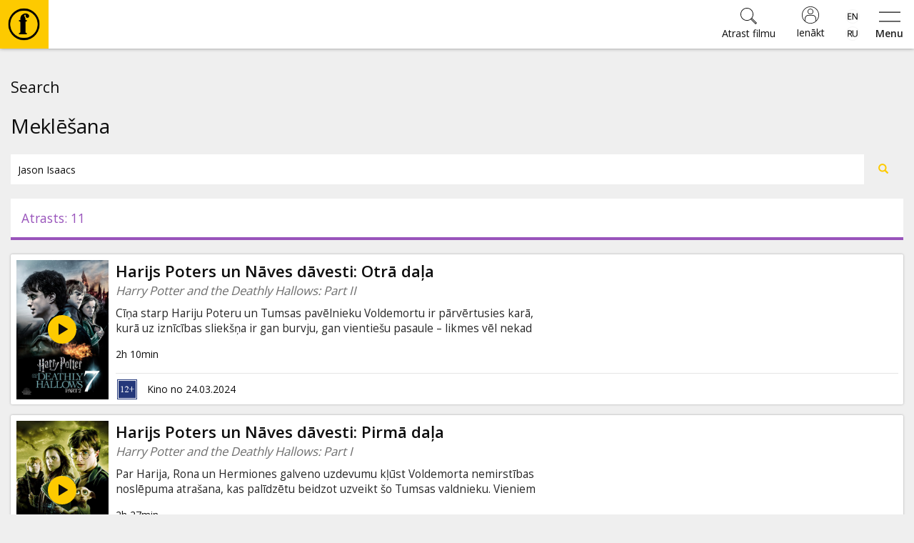

--- FILE ---
content_type: text/html; charset=utf-8
request_url: https://www.forumcinemas.lv/search/?query=Jason+Isaacs
body_size: 19307
content:
<!DOCTYPE html>
<!--[if lt IE 7]>      <html class="no-js area-forumcinemas country-lv lt-ie9 lt-ie8 lt-ie7" lang="lv"> <![endif]-->
<!--[if IE 7]>         <html class="no-js area-forumcinemas country-lv lt-ie9 lt-ie8" lang="lv"> <![endif]-->
<!--[if IE 8]>         <html class="no-js area-forumcinemas country-lv lt-ie9" lang="lv"> <![endif]-->
<!--[if gt IE 8]><!--[if gt IE 8]><!-->
<html class="no-js area-forumcinemas country-lv" lang="lv">
<!--<![endif]-->
<head>

    <meta http-equiv="Content-Type" content="text/html; charset=utf-8" />
    <meta http-equiv="X-UA-Compatible" content="IE=edge,chrome=1">
<!--string is baseUrl-->
<meta name="viewport" content="width=device-width, initial-scale=1, maximum-scale=1, user-scalable=no">


    <title>Forum Cinemas</title>

    <meta property="og:title" content="Forum Cinemas" />
    <meta property="og:site_name" content="Forum Cinemas" />
    <meta name="description" />



<!--T1 is baseUrl, T2 is ImageUrl-->

<link rel="shortcut icon" href="https://forumcinemaslv.blob.core.windows.net/images/favicon.ico" />
<link rel="icon" href="https://forumcinemaslv.blob.core.windows.net/images/favicon.png" type="image/png" />




    
    <link href="/SharedAssets/Styles/libs/libs?v=RJhG73JCfz7_spg_7_-a4Or_2R2W9ecxp_MrKn0i3Hw1" rel="stylesheet"/>




    <!--Render override style tags-->
<!--string is baseUrl-->

<link href="//maxcdn.bootstrapcdn.com/font-awesome/4.7.0/css/font-awesome.min.css" rel="stylesheet">
<link rel="stylesheet" type="text/css" href="/CustomAssets/new-forumcinemas-ee/Styles/style.min.css?v=12" />
<link rel="stylesheet" type="text/css" href="/CustomAssets/new-forumcinemas-lv/Styles/fc.css?v=6" />
<link href="https://fonts.googleapis.com/css?family=Open+Sans:400,600,700&amp;subset=latin-ext" rel="stylesheet">



        <!-- Google Tag Manager -->
        <script>
            (function (w, d, s, l, i) {
                w[l] = w[l] || []; w[l].push({
                    'gtm.start':
                        new Date().getTime(), event: 'gtm.js'
                }); var f = d.getElementsByTagName(s)[0],
                    j = d.createElement(s), dl = l != 'dataLayer' ? '&l=' + l : ''; j.async = true; j.src =
                        'https://www.googletagmanager.com/gtm.js?id=' + i + dl; f.parentNode.insertBefore(j, f);
            })(window, document, 'script', 'dataLayer', 'GTM-5QZ9G5C');</script>
        <!-- End Google Tag Manager -->







    <script language="javascript" type="text/javascript">
            
        var baseDomain = 'www.forumcinemas.lv';
        var baseUrl = '';
        var baseLangUrl = '';
        

    </script>

    <!--Modernizer must be fist script-->
    <script src="/Modernizer?v=inCVuEFe6J4Q07A0AcRsbJic_UE5MwpRMNGcOtk94TE1"></script>


    <script src="/BundledScripts/BeforePage?v=kbEyu-PU3xnyeu40VPLqfh3zwLPryMC_NEYllo9ct7c1"></script>



    

<script type="text/javascript" src="https://cdnjs.cloudflare.com/ajax/libs/bodymovin/5.6.8/lottie.min.js">
</script>
    <style type="text/css">
        #MyPageIndexLoyaltyStatus svg.circle-chart {
            width: 195px !important;
        }
        #fclogo, #combo {
            opacity: 0;
            position: absolute;
            left: 50%;
            top: 47%;
            animation: fade 3s forwards;
            width: 60px;
            height: 60px;
            transform: translate(-50%, -50%);
        }
        #pilet {
            opacity: 0;
            position: absolute;
            left: 50%;
            top: 47%;
            animation: fade 3s forwards;
            width: 90px;
            height: 90px;
            transform: translate(-50%, -50%);
        }
        #kino-fans {
            position: absolute;
            transform: rotate(49deg);
            bottom: 28%;
            font-size: 9px;
            text-transform: uppercase;
        }
        #kino-draugs {
            position: absolute;
            font-size: 9px;
            text-transform: uppercase;
            top: 10%;
            width: 100%;
        }
        #kino-guru {
            position: absolute;
            font-size: 9px;
            text-transform: uppercase;
            transform: rotate(-49deg);
            left: 74%;
            bottom: 28%;
        }
    </style>

<!-- Naxti style overrides 
<link href="//www.naxti.ee/dev/fc.css?v=3" rel="stylesheet">
-->
<!-- Temp styles -->
<style>
@media (max-width: 767px){
.event-top-withimage>.img-container>.image-cover {
    left: -10%;
    top: -10%;
    right: -10%;
    bottom: -10%;
    filter: blur(18px);
    -webkit-filter: blur(18px);
}
}
@media (min-width: 768px){
.event-top-withimage>.img-container>.overlay2 {
    background-color: transparent;
}
}
@media (min-width: 1310px){
.show-list-row>div:first-child {
    width: 100%;
}
}
</style>
<!-- Domain verification -->
<meta name="facebook-domain-verification" content="vztzfshm1foe7mjo2lnv2nk0ko5p1r" />
<script>
const possibleValues = ["303947", "303958", "303959", "303981"];
function checkIfContainsPossibleValue() {
  return possibleValues.some(value => window.location.href.indexOf(value) > -1);
}
function jeans() {
var logoElement = document.getElementById("header-logo");
logoElement.style.backgroundColor = '#79baec';
const svgElement = document.querySelector('.classfilter-selector-container svg');
svgElement.style.fill = '#79baec';
const textElement = document.querySelector('.classfilter-selector-container .class-filter-title');
textElement.style.color = '#79baec';
  var pogas = document.getElementsByClassName("btn-primary");
  for (var i = 0; i < pogas.length; i++) {
    pogas[i].style.backgroundColor = "#79baec";
    pogas[i].style.borderColor = "#79baec";
  }
  const birkas= document.getElementsByClassName("badge");
  for (let i = 0; i < birkas.length; i++) {
    birkas[i].style.backgroundColor = "#79baec";
  }

const elements = document.getElementsByClassName('js-init-image');
for (let i = 0; i < elements.length; i++) {
  elements[i].style.color = "#79baec";
  elements[i].style.textDecoration = "none";
  
  elements[i].addEventListener('mouseover', function() {
    this.style.color = "#6094bc";
    this.style.textDecoration = "underline";
  });
  elements[i].addEventListener('mouseout', function() {
    this.style.color = "#79baec";
    this.style.textDecoration = "none";
  });
}
};
if (checkIfContainsPossibleValue()) {
  window.addEventListener("load", jeans);
}
</script>
<script src="https://consent.digiworks.dev/consent/app/init.js" async></script>
    <style>
        .small-event-show-block > .left-side {
            text-align: center;
        }

            .small-event-show-block > .left-side .event-item-thumb {
                display: inline-block;
                width: 105px;
            }

        .block-top-contentBlock-group-item.notselected .img-responsive-full {
            visibility: hidden;
            display: none;
        }

        .show-finder ._ajaxloading .loadingScreen {
            clear: both;
            padding-top: 2em !important;
        }

        .simplebar-content .event-list-item-inner {
            width: 132px;
        }

        .simplebar-content .event-item-thumb {
            width: 132px;
            height: 198px;
        }

        .image-cover-parent img, .image-cover-parent .cover-image {
            opacity: 0;
        }

            /*.image-cover-parent.loaded::before {
                content: '';
                opacity: 0;
                visibility: hidden;
                transition: visibility 0s 1s, opacity 300ms ease-out;
            }*/

            .image-cover-parent.loaded img, .image-cover-parent .cover-image.loaded {
                visibility: visible;
                opacity: 1;
                transition: opacity 300ms ease-out;
            }
    </style>

</head>

<body style="min-width:320px;overflow-x:auto">



        <!-- Google Tag Manager -->
        <noscript>
            <iframe src="//www.googletagmanager.com/ns.html?id=GTM-5QZ9G5C" height="0" width="0" style="display: none; visibility: hidden"></iframe>
        </noscript>
        <!-- End Google Tag Manager -->




    <!--[if lt IE 8]>
        <p class="browsehappy">You are using an <strong>outdated</strong> browser. Please <a target="_blank" href="http://browsehappy.com/">upgrade your browser</a> to improve your experience.</p>
    <![endif]-->
    <noscript>
        <p class="browsehappy no-js-message"><strong>Javascript</strong> in your browser is not enabled. Please enable <strong>Javascript</strong> to improve your experience.</p>
    </noscript>





<!--displayed when navbar is fixed-->

<header id="main-header" class="navbar-default clearfix navbar-fixed-top" style="min-width:320px;">
    <div class="container">
        <div class="navbar-formOrNav pull-right navbar-shoppingcart hidden-xs">
            <div class="nav navbar-btn">

            </div>
        </div>
        <div class="navbar-header">
                <div class="visible-xs visible-sm visible-md navbar-formOrNav pull-right navbar-togglebutton">
                    <div class="nav navbar-btn">
                        <button type="button" class="btn btn-link" id="sidebar-button">
                            <svg xmlns="http://www.w3.org/2000/svg" width="54" height="25" viewBox="0 0 54 25">
                                <path d="M0 2V0h54v2H0zm0 23v-2h54v2H0z" />
                            </svg>
                            <span>Menu</span>
                        </button>
                    </div>
                </div>
            <div id="navbar-brand-logo" class="navbar-brand">
                <div class="v-center-table">
                    <div class="v-center-tr">
                        <div class="v-center-td">
                            <a href="/">
                                <img id="header-logo" src="/CustomAssets/new-forumcinemas-ee/Images/header-logo.png" title="Forum Cinemas" />
                            </a>
                        </div>
                    </div>
                </div>
            </div>

                <div class="visible-xs visible-sm visible-md navbar-formOrNav pull-right navbar-language-selection">
                    <div class="nav navbar-btn">
                            <div class="btn-group-vertical">
                <a class="btn " href="/eng/search/">
                    <div style="background-image: url('/Content/flags/mini/en.png')"></div>
                </a>
                <a class="btn " href="/rus/search/">
                    <div style="background-image: url('/Content/flags/mini/ru.png')"></div>
                </a>
    </div>
                    </div>
                </div>
                <div class="visible-xs visible-sm visible-md navbar-formOrNav pull-right navbar-login">
                    <div class="nav navbar-btn">
                            <a href="/mypage/logon/?returnUrl=%252fsearch%252f%253fquery%253dJason%252bIsaacs" class="btn btn-login btn-default">
                                <svg xmlns="http://www.w3.org/2000/svg" width="24" height="24" viewBox="0 0 480 480">
                                    <path d="M478.9 217.9C467.5 94.5 364 0 240 0 107.5 0 0 107.5 0 240s107.5 240 240 240c7.2 0 14.4-.3 21.6-1 6.7-.6 13.3-1.5 19.8-2.7l2.5-.4c121.9-22.7 206.4-134.5 195-258zM384 411.5l-1.1.9c-4.5 3.7-9.1 7.3-13.8 10.6-.6.4-1.3.9-1.9 1.3-4.8 3.3-9.6 6.4-14.6 9.3-.6.4-1.3.7-1.9 1.1-5.1 2.9-10.2 5.6-15.4 8-.6.3-1.2.5-1.8.8-5.3 2.5-10.7 4.7-16.2 6.7-.5.2-1.1.4-1.6.6-5.6 2-11.3 3.8-17 5.4l-1.4.3c-5.9 1.6-11.8 2.9-17.8 4-.3.1-.7.1-1 .2-6.1 1.1-12.3 1.9-18.5 2.5h-.6c-6.4.6-12.8.8-19.3.8s-12.9-.2-19.3-.8h-.6c-6.2-.6-12.4-1.4-18.5-2.4-.4-.1-.7-.1-1-.2-6-1.1-11.9-2.4-17.8-3.9l-1.4-.4c-5.7-1.6-11.4-3.4-16.9-5.4-.6-.2-1.2-.4-1.7-.6-5.5-2-10.8-4.3-16.1-6.7-.7-.3-1.3-.6-2-.9-5.2-2.4-10.3-5.1-15.2-7.9l-2.1-1.2c-4.9-2.9-9.7-5.9-14.4-9.2l-2.1-1.5c-4.6-3.3-9.1-6.8-13.5-10.4l-1.2-1.1V344c.1-48.6 39.4-87.9 88-88h112c48.6.1 87.9 39.4 88 88v67.5zm16-14.9V344c-.1-57.4-46.6-103.9-104-104H184c-57.4.1-103.9 46.6-104 104v52.6C-6.2 308.7-5.2 167.7 82.1 80.9c87.4-86.8 228.4-86.8 315.7 0 87.4 86.8 88.4 227.8 2.2 315.7zM240 64c-44.2 0-80 35.8-80 80s35.8 80 80 80 80-35.8 80-80-35.8-80-80-80zm0 144c-35.3 0-64-28.7-64-64s28.7-64 64-64 64 28.7 64 64-28.7 64-64 64z" />
                                </svg>
                                <span>Ienākt</span>
                            </a>
                    </div>
                </div>

                <div class="visible-xs visible-sm visible-md navbar-formOrNav pull-right navbar-search">
                    <div class="nav navbar-btn">

<div class="global-search-container">
    <form method="get" action="/search/">
        <button type="button" class="btn btn-link close-search">
            <svg xmlns="http://www.w3.org/2000/svg" height="36" width="36" viewBox="0 0 50.9 50.9">
                <path d="M50.9 2.8L48.1 0 25.5 22.6 2.8 0 0 2.8l22.6 22.7L0 48.1l2.8 2.8 22.7-22.6 22.6 22.6 2.8-2.8-22.6-22.6z" />
            </svg>
            <span>Aizvērt</span>
        </button>
        <div class="header">
            <svg xmlns="http://www.w3.org/2000/svg" height="60" width="60" viewBox="0 0 45.8 45.81"><path d="M23.2,0h-.34a22.91,22.91,0,0,0,0,45.81h.34A22.91,22.91,0,0,0,23.2,0Zm0,42.55h-.34a19.65,19.65,0,0,1,0-39.3h.34a19.65,19.65,0,0,1,0,39.3ZM25.6,7.36a7.3,7.3,0,0,0-2.4.35,7,7,0,0,0-5.31,6.59v2.42h-2v2h.53A1.47,1.47,0,0,1,17.9,20.2v.06h0V33.87a1.47,1.47,0,0,1-1.47,1.47h-.54v2H27.25v-2h-.52a1.47,1.47,0,0,1-1.47-1.47V20.28h0V20.2a1.47,1.47,0,0,1,1.47-1.47h.53v-2h-2V16c0-3.11-1.31-3.92-1.74-5.37a1.12,1.12,0,0,1,.72-1.51c1.27-.22,1.48,1,1.47,1.9a2.26,2.26,0,0,0,2.47,2.58,2.52,2.52,0,0,0,2.39-2.74C30.56,8.73,27.91,7.36,25.6,7.36Z" /></svg>
            <h3>Atrast filmu</h3>
        </div>

        <div class="input-group">
            <input class="form-control global-search-input" name="query" placeholder="Atrast filmu" type="text" autocomplete="off" />
            <div class="input-group-btn">
                <button type="submit" class="btn btn-default">
                    <svg xmlns="http://www.w3.org/2000/svg" width="23" height="23" viewBox="0 0 53.627 53.627">
                        <path d="M53.627 49.385L37.795 33.553C40.423 30.046 42 25.709 42 21 42 9.42 32.58 0 21 0S0 9.42 0 21s9.42 21 21 21c4.709 0 9.046-1.577 12.553-4.205l15.832 15.832 4.242-4.242zM2 21C2 10.523 10.523 2 21 2s19 8.523 19 19-8.523 19-19 19S2 31.477 2 21zm33.567 15.093c.178-.172.353-.347.525-.525.146-.151.304-.29.445-.445l14.262 14.262-1.415 1.415-14.261-14.263c.155-.141.293-.299.444-.444z" />
                    </svg>
                </button>
            </div>
        </div>
        <div class="dynamic-search-result-container">
            <ul class="list-group dynamic-search-result">
                
            </ul>
        </div>
    </form>
    
    <button class="btn btn-default global-search-button ">
        <svg xmlns="http://www.w3.org/2000/svg" width="23" height="23" viewBox="0 0 53.627 53.627">
            <path d="M53.627 49.385L37.795 33.553C40.423 30.046 42 25.709 42 21 42 9.42 32.58 0 21 0S0 9.42 0 21s9.42 21 21 21c4.709 0 9.046-1.577 12.553-4.205l15.832 15.832 4.242-4.242zM2 21C2 10.523 10.523 2 21 2s19 8.523 19 19-8.523 19-19 19S2 31.477 2 21zm33.567 15.093c.178-.172.353-.347.525-.525.146-.151.304-.29.445-.445l14.262 14.262-1.415 1.415-14.261-14.263c.155-.141.293-.299.444-.444z" />
        </svg>
        <span>Atrast filmu</span>
    </button>
    <script>
        $(document).ready(function () {
            $(".global-search-button").click(function (e) {
                $("body").addClass("show-search");
                $(".global-search-input").focus();
            });
            $("body").click(function (e) {
                if (e.target.className && typeof e.target.className.indexOf == 'function' && e.target.className.indexOf("global-search-container") == -1 && !$(e.target).parents(".global-search-container").size()) {
                    $("body").removeClass("show-search");
                }
            });
            $(".close-search").click(function () {
                $("body").removeClass("show-search");
            });
            new SimpleBar($('.dynamic-search-result-container')[0], { autoHide: false });
            $(".global-search-input").keyup(function () {
                var val = $.trim(this.value).toUpperCase();
                $.getJSON("/search//?query=" + val + "&suggest=1&format=json", function (data) {
                    var items = [];
                    if (data && data.length) {
                        if (data.length > 30) {
                            data = data.slice(0, 29);
                        }
                        $.each(data, function (key, val) {
                            items.push("<li class='list-group-item'><a href='"+val.Url+"' class='one-line'>"+val.Name+"</a></li>");
                        });
                        $(".dynamic-search-result").html(items.join(""));
                    } else {
                        $(".dynamic-search-result").html("");
                    }
                });
            });
        });
    </script>
</div>
                    </div>
                </div>

        </div>

        <div class="collapse navbar-collapse">
<ul class="nav navbar-nav navbar-main-menu">
            <li class=" SubMenuNode_1884"><a href="/filmas/sobrid-kinoteatri" target="">Filmas</a></li>
            <li class=" SubMenuNode_2448"><a href="https://www.forumcinemas.lv/kultura/kino-muzika/" target="">🎵</a></li>
            <li class=" SubMenuNode_1885"><a href="/biletes/bilesu-cenas" target="">Biļetes</a></li>
            <li class=" SubMenuNode_1886"><a href="/kultura/opera" target="">Kultūra</a></li>
            <li class=" SubMenuNode_1887"><a href="/pasakumi/zales-ire" target="">Pasākumi</a></li>
            <li class=" SubMenuNode_1888"><a href="/jaunumi" target="">Ziņas</a></li>
            <li class=" SubMenuNode_1880"><a href="/davanu-kartes/kino-davanu-kartes" target="">Dāvanu kartes</a></li>
            <li class=" SubMenuNode_1889"><a href="/kino-uzkodas/PopHouse" target="">Uzkodas</a></li>
            <li class=" SubMenuNode_1890"><a href="/uznemumiem/davanu-kartes-uznemumiem" target="">B2B</a></li>
            <li class=" SubMenuNode_1891"><a href="/kino-klubs/intro" target="">Kino Klubs</a></li>
</ul>
<script>
    $(document).ready(function () {
        $('.dropdown-submenu > a').on("click", function (e) {
            $('.dropdown-menu.sub-open').toggle().removeClass('sub-open');
            $(this).next('ul').toggleClass("sub-open").toggle();
            e.stopPropagation();
            e.preventDefault();
        });
    });
</script>
            <div class="navbar-right no-top-margin no-bottom-margin">
                    <div class="navbar-formOrNav navbar-right  navbar-language-selection">
                        <div class="nav navbar-btn">
                                <div class="btn-group-vertical">
                <a class="btn " href="/eng/search/">
                    <div style="background-image: url('/Content/flags/mini/en.png')"></div>
                </a>
                <a class="btn " href="/rus/search/">
                    <div style="background-image: url('/Content/flags/mini/ru.png')"></div>
                </a>
    </div>
                        </div>
                    </div>
                        <div class="navbar-formOrNav navbar-right navbar-login">
                            <div class="nav navbar-btn">
<div >
    
<a href="/mypage/logon/?returnUrl=%252fsearch%252f%253fquery%253dJason%252bIsaacs" class="btn-login btn btn-default visible-xs visible-sm">
    <svg xmlns="http://www.w3.org/2000/svg" width="24" height="24" viewBox="0 0 480 480">
        <path d="M478.9 217.9C467.5 94.5 364 0 240 0 107.5 0 0 107.5 0 240s107.5 240 240 240c7.2 0 14.4-.3 21.6-1 6.7-.6 13.3-1.5 19.8-2.7l2.5-.4c121.9-22.7 206.4-134.5 195-258zM384 411.5l-1.1.9c-4.5 3.7-9.1 7.3-13.8 10.6-.6.4-1.3.9-1.9 1.3-4.8 3.3-9.6 6.4-14.6 9.3-.6.4-1.3.7-1.9 1.1-5.1 2.9-10.2 5.6-15.4 8-.6.3-1.2.5-1.8.8-5.3 2.5-10.7 4.7-16.2 6.7-.5.2-1.1.4-1.6.6-5.6 2-11.3 3.8-17 5.4l-1.4.3c-5.9 1.6-11.8 2.9-17.8 4-.3.1-.7.1-1 .2-6.1 1.1-12.3 1.9-18.5 2.5h-.6c-6.4.6-12.8.8-19.3.8s-12.9-.2-19.3-.8h-.6c-6.2-.6-12.4-1.4-18.5-2.4-.4-.1-.7-.1-1-.2-6-1.1-11.9-2.4-17.8-3.9l-1.4-.4c-5.7-1.6-11.4-3.4-16.9-5.4-.6-.2-1.2-.4-1.7-.6-5.5-2-10.8-4.3-16.1-6.7-.7-.3-1.3-.6-2-.9-5.2-2.4-10.3-5.1-15.2-7.9l-2.1-1.2c-4.9-2.9-9.7-5.9-14.4-9.2l-2.1-1.5c-4.6-3.3-9.1-6.8-13.5-10.4l-1.2-1.1V344c.1-48.6 39.4-87.9 88-88h112c48.6.1 87.9 39.4 88 88v67.5zm16-14.9V344c-.1-57.4-46.6-103.9-104-104H184c-57.4.1-103.9 46.6-104 104v52.6C-6.2 308.7-5.2 167.7 82.1 80.9c87.4-86.8 228.4-86.8 315.7 0 87.4 86.8 88.4 227.8 2.2 315.7zM240 64c-44.2 0-80 35.8-80 80s35.8 80 80 80 80-35.8 80-80-35.8-80-80-80zm0 144c-35.3 0-64-28.7-64-64s28.7-64 64-64 64 28.7 64 64-28.7 64-64 64z" />
    </svg>
    <span>Ienākt</span>
</a>
<!--uses js to enable popover-->
<div class="btn-login btn btn-default popover-link hidden-xs hidden-sm">
    <svg xmlns="http://www.w3.org/2000/svg" width="24" height="24" viewBox="0 0 480 480">
        <path d="M478.9 217.9C467.5 94.5 364 0 240 0 107.5 0 0 107.5 0 240s107.5 240 240 240c7.2 0 14.4-.3 21.6-1 6.7-.6 13.3-1.5 19.8-2.7l2.5-.4c121.9-22.7 206.4-134.5 195-258zM384 411.5l-1.1.9c-4.5 3.7-9.1 7.3-13.8 10.6-.6.4-1.3.9-1.9 1.3-4.8 3.3-9.6 6.4-14.6 9.3-.6.4-1.3.7-1.9 1.1-5.1 2.9-10.2 5.6-15.4 8-.6.3-1.2.5-1.8.8-5.3 2.5-10.7 4.7-16.2 6.7-.5.2-1.1.4-1.6.6-5.6 2-11.3 3.8-17 5.4l-1.4.3c-5.9 1.6-11.8 2.9-17.8 4-.3.1-.7.1-1 .2-6.1 1.1-12.3 1.9-18.5 2.5h-.6c-6.4.6-12.8.8-19.3.8s-12.9-.2-19.3-.8h-.6c-6.2-.6-12.4-1.4-18.5-2.4-.4-.1-.7-.1-1-.2-6-1.1-11.9-2.4-17.8-3.9l-1.4-.4c-5.7-1.6-11.4-3.4-16.9-5.4-.6-.2-1.2-.4-1.7-.6-5.5-2-10.8-4.3-16.1-6.7-.7-.3-1.3-.6-2-.9-5.2-2.4-10.3-5.1-15.2-7.9l-2.1-1.2c-4.9-2.9-9.7-5.9-14.4-9.2l-2.1-1.5c-4.6-3.3-9.1-6.8-13.5-10.4l-1.2-1.1V344c.1-48.6 39.4-87.9 88-88h112c48.6.1 87.9 39.4 88 88v67.5zm16-14.9V344c-.1-57.4-46.6-103.9-104-104H184c-57.4.1-103.9 46.6-104 104v52.6C-6.2 308.7-5.2 167.7 82.1 80.9c87.4-86.8 228.4-86.8 315.7 0 87.4 86.8 88.4 227.8 2.2 315.7zM240 64c-44.2 0-80 35.8-80 80s35.8 80 80 80 80-35.8 80-80-35.8-80-80-80zm0 144c-35.3 0-64-28.7-64-64s28.7-64 64-64 64 28.7 64 64-28.7 64-64 64z" />
    </svg>
    <span>Ienākt</span>
</div>
<div class="popover-title hide hidden-xs hidden-sm"></div>
<div class="popover-content hide hidden-xs hidden-sm">
    <div class="popover-login-container">
        <button type="button" class="close-login btn btn-link" onclick="$('.popover-link').popover('hide')">
            <svg xmlns="http://www.w3.org/2000/svg" height="36" width="36" viewBox="0 0 50.9 50.9">
                <path d="M50.9 2.8L48.1 0 25.5 22.6 2.8 0 0 2.8l22.6 22.7L0 48.1l2.8 2.8 22.7-22.6 22.6 22.6 2.8-2.8-22.6-22.6z" />
            </svg>
            <span>Aizvērt</span>
        </button>
        <div class="header">
            <svg xmlns="http://www.w3.org/2000/svg" height="60" width="60" viewBox="0 0 45.8 45.81"><path d="M23.2,0h-.34a22.91,22.91,0,0,0,0,45.81h.34A22.91,22.91,0,0,0,23.2,0Zm0,42.55h-.34a19.65,19.65,0,0,1,0-39.3h.34a19.65,19.65,0,0,1,0,39.3ZM25.6,7.36a7.3,7.3,0,0,0-2.4.35,7,7,0,0,0-5.31,6.59v2.42h-2v2h.53A1.47,1.47,0,0,1,17.9,20.2v.06h0V33.87a1.47,1.47,0,0,1-1.47,1.47h-.54v2H27.25v-2h-.52a1.47,1.47,0,0,1-1.47-1.47V20.28h0V20.2a1.47,1.47,0,0,1,1.47-1.47h.53v-2h-2V16c0-3.11-1.31-3.92-1.74-5.37a1.12,1.12,0,0,1,.72-1.51c1.27-.22,1.48,1,1.47,1.9a2.26,2.26,0,0,0,2.47,2.58,2.52,2.52,0,0,0,2.39-2.74C30.56,8.73,27.91,7.36,25.6,7.36Z" /></svg>
            <h3>Ienākt</h3>
        </div>
        <form class="" method="post" action="/mypage/logon/">
            <input type="hidden" name="ReturnUrl" value="%2fsearch%2f%3fquery%3dJason%2bIsaacs" />
                <input type="hidden" name="rvt" value="17FE7AE864782572944A1B137B518AFA" autocomplete="off" readonly="readonly" />
            <div class="form-group">
                <label for="userName" class="display-if-no-placeholder">Lietotājvārds</label>
                <div class="input-group">
                    <div class="input-group-addon">
                        <svg xmlns="http://www.w3.org/2000/svg" width="24" height="24" viewBox="0 0 480 480">
                            <path d="M478.9 217.9C467.5 94.5 364 0 240 0 107.5 0 0 107.5 0 240s107.5 240 240 240c7.2 0 14.4-.3 21.6-1 6.7-.6 13.3-1.5 19.8-2.7l2.5-.4c121.9-22.7 206.4-134.5 195-258zM384 411.5l-1.1.9c-4.5 3.7-9.1 7.3-13.8 10.6-.6.4-1.3.9-1.9 1.3-4.8 3.3-9.6 6.4-14.6 9.3-.6.4-1.3.7-1.9 1.1-5.1 2.9-10.2 5.6-15.4 8-.6.3-1.2.5-1.8.8-5.3 2.5-10.7 4.7-16.2 6.7-.5.2-1.1.4-1.6.6-5.6 2-11.3 3.8-17 5.4l-1.4.3c-5.9 1.6-11.8 2.9-17.8 4-.3.1-.7.1-1 .2-6.1 1.1-12.3 1.9-18.5 2.5h-.6c-6.4.6-12.8.8-19.3.8s-12.9-.2-19.3-.8h-.6c-6.2-.6-12.4-1.4-18.5-2.4-.4-.1-.7-.1-1-.2-6-1.1-11.9-2.4-17.8-3.9l-1.4-.4c-5.7-1.6-11.4-3.4-16.9-5.4-.6-.2-1.2-.4-1.7-.6-5.5-2-10.8-4.3-16.1-6.7-.7-.3-1.3-.6-2-.9-5.2-2.4-10.3-5.1-15.2-7.9l-2.1-1.2c-4.9-2.9-9.7-5.9-14.4-9.2l-2.1-1.5c-4.6-3.3-9.1-6.8-13.5-10.4l-1.2-1.1V344c.1-48.6 39.4-87.9 88-88h112c48.6.1 87.9 39.4 88 88v67.5zm16-14.9V344c-.1-57.4-46.6-103.9-104-104H184c-57.4.1-103.9 46.6-104 104v52.6C-6.2 308.7-5.2 167.7 82.1 80.9c87.4-86.8 228.4-86.8 315.7 0 87.4 86.8 88.4 227.8 2.2 315.7zM240 64c-44.2 0-80 35.8-80 80s35.8 80 80 80 80-35.8 80-80-35.8-80-80-80zm0 144c-35.3 0-64-28.7-64-64s28.7-64 64-64 64 28.7 64 64-28.7 64-64 64z" />
                        </svg>
                    </div>
                    <input type="text" value="" name="userName" class="form-control" placeholder="Lietotājvārds" />
                </div>
            </div>
            <div class="form-group">
                <label for="password" class="display-if-no-placeholder">Parole</label>
                <div class="input-group">
                    <div class="input-group-addon">
                        <svg xmlns="http://www.w3.org/2000/svg" width="24" height="24" viewBox="0 0 56 56"><path d="M40,0A16,16,0,0,0,26.7,24.88L.29,51.29a1,1,0,0,0,0,1.42,1,1,0,0,0,1.42,0L6,48.41l7.29,7.3a1,1,0,0,0,1.42,0,1,1,0,0,0,0-1.42L7.41,47,11,43.41l5.29,5.3a1,1,0,0,0,1.42,0,1,1,0,0,0,0-1.42L12.41,42,16,38.41l7.29,7.3a1,1,0,0,0,1.42,0,1,1,0,0,0,0-1.42L17.41,37,27.94,26.48A16,16,0,1,0,40,0Zm0,30A14,14,0,1,1,54,16,14,14,0,0,1,40,30Z" /></svg>
                    </div>
                    <input type="password" value="" name="password" class="form-control" placeholder="Parole" />
                </div>
            </div>
                <div class="form-group">
                    <input name="rememberMe" id="popOverRememberMe" type="checkbox" class="remember-me-checkbox"  value="true" />
                    <label for="popOverRememberMe">
                        Atcerēties mani
                    </label>
                </div>
            <div class="form-group text-center">
                <button type="submit" class="btn btn-primary btn-lg">
                    Ienākt
                </button>
            </div>
            <p class="text-center register-question">
                Neesi reģistrējies Kino Klubā?
                <a href="/mypage/register/" class="block">
                    Reģistrēties
                </a>
            </p>
            <p class="text-center">
                
                <a href="/mypage/forgotpassword/">
                    Atjaunot paroli
                </a>
            </p>
        </form>
    </div>
</div>
<script>
    $('.popover-link').popover({
        html: true,
        title: function () {
            return $(this).parent().find(".popover-title").html();
        },
        content: function () {
            return $(this).parent().find(".popover-content").html();
        },
        placement: "auto"
    });
</script>
   
</div>
                            </div>
                        </div>
                    <div class="navbar-formOrNav pull-right navbar-search">
                        <div class="nav navbar-btn">

<div class="global-search-container">
    <form method="get" action="/search/">
        <button type="button" class="btn btn-link close-search">
            <svg xmlns="http://www.w3.org/2000/svg" height="36" width="36" viewBox="0 0 50.9 50.9">
                <path d="M50.9 2.8L48.1 0 25.5 22.6 2.8 0 0 2.8l22.6 22.7L0 48.1l2.8 2.8 22.7-22.6 22.6 22.6 2.8-2.8-22.6-22.6z" />
            </svg>
            <span>Aizvērt</span>
        </button>
        <div class="header">
            <svg xmlns="http://www.w3.org/2000/svg" height="60" width="60" viewBox="0 0 45.8 45.81"><path d="M23.2,0h-.34a22.91,22.91,0,0,0,0,45.81h.34A22.91,22.91,0,0,0,23.2,0Zm0,42.55h-.34a19.65,19.65,0,0,1,0-39.3h.34a19.65,19.65,0,0,1,0,39.3ZM25.6,7.36a7.3,7.3,0,0,0-2.4.35,7,7,0,0,0-5.31,6.59v2.42h-2v2h.53A1.47,1.47,0,0,1,17.9,20.2v.06h0V33.87a1.47,1.47,0,0,1-1.47,1.47h-.54v2H27.25v-2h-.52a1.47,1.47,0,0,1-1.47-1.47V20.28h0V20.2a1.47,1.47,0,0,1,1.47-1.47h.53v-2h-2V16c0-3.11-1.31-3.92-1.74-5.37a1.12,1.12,0,0,1,.72-1.51c1.27-.22,1.48,1,1.47,1.9a2.26,2.26,0,0,0,2.47,2.58,2.52,2.52,0,0,0,2.39-2.74C30.56,8.73,27.91,7.36,25.6,7.36Z" /></svg>
            <h3>Atrast filmu</h3>
        </div>

        <div class="input-group">
            <input class="form-control global-search-input" name="query" placeholder="Atrast filmu" type="text" autocomplete="off" />
            <div class="input-group-btn">
                <button type="submit" class="btn btn-default">
                    <svg xmlns="http://www.w3.org/2000/svg" width="23" height="23" viewBox="0 0 53.627 53.627">
                        <path d="M53.627 49.385L37.795 33.553C40.423 30.046 42 25.709 42 21 42 9.42 32.58 0 21 0S0 9.42 0 21s9.42 21 21 21c4.709 0 9.046-1.577 12.553-4.205l15.832 15.832 4.242-4.242zM2 21C2 10.523 10.523 2 21 2s19 8.523 19 19-8.523 19-19 19S2 31.477 2 21zm33.567 15.093c.178-.172.353-.347.525-.525.146-.151.304-.29.445-.445l14.262 14.262-1.415 1.415-14.261-14.263c.155-.141.293-.299.444-.444z" />
                    </svg>
                </button>
            </div>
        </div>
        <div class="dynamic-search-result-container">
            <ul class="list-group dynamic-search-result">
                
            </ul>
        </div>
    </form>
    
    <button class="btn btn-default global-search-button ">
        <svg xmlns="http://www.w3.org/2000/svg" width="23" height="23" viewBox="0 0 53.627 53.627">
            <path d="M53.627 49.385L37.795 33.553C40.423 30.046 42 25.709 42 21 42 9.42 32.58 0 21 0S0 9.42 0 21s9.42 21 21 21c4.709 0 9.046-1.577 12.553-4.205l15.832 15.832 4.242-4.242zM2 21C2 10.523 10.523 2 21 2s19 8.523 19 19-8.523 19-19 19S2 31.477 2 21zm33.567 15.093c.178-.172.353-.347.525-.525.146-.151.304-.29.445-.445l14.262 14.262-1.415 1.415-14.261-14.263c.155-.141.293-.299.444-.444z" />
        </svg>
        <span>Atrast filmu</span>
    </button>
    <script>
        $(document).ready(function () {
            $(".global-search-button").click(function (e) {
                $("body").addClass("show-search");
                $(".global-search-input").focus();
            });
            $("body").click(function (e) {
                if (e.target.className && typeof e.target.className.indexOf == 'function' && e.target.className.indexOf("global-search-container") == -1 && !$(e.target).parents(".global-search-container").size()) {
                    $("body").removeClass("show-search");
                }
            });
            $(".close-search").click(function () {
                $("body").removeClass("show-search");
            });
            new SimpleBar($('.dynamic-search-result-container')[0], { autoHide: false });
            $(".global-search-input").keyup(function () {
                var val = $.trim(this.value).toUpperCase();
                $.getJSON("/search//?query=" + val + "&suggest=1&format=json", function (data) {
                    var items = [];
                    if (data && data.length) {
                        if (data.length > 30) {
                            data = data.slice(0, 29);
                        }
                        $.each(data, function (key, val) {
                            items.push("<li class='list-group-item'><a href='"+val.Url+"' class='one-line'>"+val.Name+"</a></li>");
                        });
                        $(".dynamic-search-result").html(items.join(""));
                    } else {
                        $(".dynamic-search-result").html("");
                    }
                });
            });
        });
    </script>
</div>
                        </div>
                    </div>
            </div>

        </div>

    </div>

</header>
<div id="sidebar">
    <div class="sidebar-menu">

<ul class="navbar-side-menu" id="navbar-side-menu-items" style="float: none !important;">
            <li class=" SubMenuNode_1884"><a href="/filmas/sobrid-kinoteatri" target="">Filmas</a></li>
            <li class=" SubMenuNode_2448"><a href="https://www.forumcinemas.lv/kultura/kino-muzika/" target="">🎵</a></li>
            <li class=" SubMenuNode_1885"><a href="/biletes/bilesu-cenas" target="">Biļetes</a></li>
            <li class=" SubMenuNode_1886"><a href="/kultura/opera" target="">Kultūra</a></li>
            <li class=" SubMenuNode_1887"><a href="/pasakumi/zales-ire" target="">Pasākumi</a></li>
            <li class=" SubMenuNode_1888"><a href="/jaunumi" target="">Ziņas</a></li>
            <li class=" SubMenuNode_1880"><a href="/davanu-kartes/kino-davanu-kartes" target="">Dāvanu kartes</a></li>
            <li class=" SubMenuNode_1889"><a href="/kino-uzkodas/PopHouse" target="">Uzkodas</a></li>
            <li class=" SubMenuNode_1890"><a href="/uznemumiem/davanu-kartes-uznemumiem" target="">B2B</a></li>
            <li class=" SubMenuNode_1891"><a href="/kino-klubs/intro" target="">Kino Klubs</a></li>
</ul>
<script>
    var $myGroup = $('#navbar-side-menu-items');
    $myGroup.on('show.bs.collapse', '.collapse', function () {
        $(this).closest('li').addClass('open');
        if (!$(this).hasClass('in')) {
            //$myGroup.find('.collapse.in').collapse('hide');
            $(this).parent().parent().find('.collapse.in').collapse('hide');
        }
        
    });
    $myGroup.on('hidden.bs.collapse', '.collapse', function () {
        if (!$(this).hasClass('in')) {
            $(this).closest('li').removeClass('open');
        }
    });
</script>
    </div>
</div>

<script>
    $("#sidebar-button").click(function () {
        $("body").toggleClass("show-sidebar");
    });
    $("#sidebar").click(function (e) {
        if (e.target.id == "sidebar") {
            $("body").removeClass("show-sidebar");
        }
    });
    new SimpleBar($('.sidebar-menu')[0], { autoHide: true });
    $(document).ready(function () {
        // if timer is already displayed in page
        if ($('.shoppingCartSmallTimer').length > 1) {
            $('.navbar-shoppingcart').hide();
        } else if ($('.shoppingCartSmallTimer').length === 1) {
            $('.navbar-shoppingcart').show();
        }
    });
</script>



    <div id="new-body">

        <div id="wrapper-for-content-bg-still"></div>

        

        
<div id="layout-container" class="container">
    <div id="layout-default" class="layout row">
        <div id="layout-left" class="col-md-12 without-right-side col-center mainblock-PageSearch">
            <div class="bg"></div>
                <div class="panel panel-default layout-section-panel  viewname-PageSearch ">
                    <div class="panel-body">
<div class="PageSearch">
        <h3 class="title">Search</h3>
        <div class="block-html-infoText">
            <h1>Meklēšana</h1>
        </div>
    <form method="get" action="/search/">
        
        <div class="input-group input-group-search">
            <input class="form-control" name="query" placeholder="Atrast filmu" type="text" value="Jason Isaacs" />
            <div class="input-group-btn">
                <button type="submit" class="btn btn-link btn-search">
                    <span class="glyphicon glyphicon-search"></span>
                </button>
            </div>
        </div>
    </form>
    <div class="results">
                <div class="bs-callout bs-callout-info"><h4>Atrasts: 11</h4></div>
    <div class="event-list-item classfilter-item classfilter_genres_genre_1525 classfilter_genres_genre_1555 classfilter_genres_genre_1606 classfilter_eventratings_eventrating_1105 " data-eventid="299731">
        <div class="bg"></div>
        <div class="bg-line-top"></div>
        <div class="bg-line"></div>
        <div class="event-list-item-inner">
            <div class="left-side">
                <div class="list-item-thumb event-item-thumb  image-cover-parent">
                    <img src="[data-uri]">
                    <div class="image-cover">
                        <img data-src="https://forumcinemaslv.blob.core.windows.net/1012/Event_6844/portrait_medium/hp_72_poster.jpg" class="img-responsive" alt="Harijs Poters un Nāves dāvesti: Otrā daļa">
                        <noscript>
                            <img src="https://forumcinemaslv.blob.core.windows.net/1012/Event_6844/portrait_medium/hp_72_poster.jpg?width=100" class="img-responsive-full" alt="Harijs Poters un Nāves dāvesti: Otrā daļa">
                        </noscript>
                            <a href="//www.youtube.com/watch?v=wi1HpGneJTc" class="btn btn-default js-play-video trailer-icon-button hidden-xs hidden-sm" target="_blank" type="video/youtube" title="Kino Kulta klasika: &quot;Harijs Poters&quot;" onclick="playYouTubeTrailer(&#39;wi1HpGneJTc&#39;, &#39;Kino Kulta klasika: &quot;Harijs Poters&quot;&#39;);return false;">
                                <span class="glyphicon glyphicon-play"></span>
                            </a>
                        <span class="event-name hidden">Harijs Poters un Nāves dāvesti: Otrā daļa</span>
                    </div>
                </div>
            </div>
            <div class="right-side">
                <div class="right-side-top">
                    <h2 class="list-item-desc-title no-top-margin no-bottom-margin event-name">
                        <a href="/event/299731/title/harijs_poters_un_n%C4%81ves_d%C4%81vesti_otr%C4%81_da%C4%BCa/">Harijs Poters un Nāves dāvesti: Otrā daļa</a>
                    </h2>
                    <h4 class="event-original-name no-top-margin">Harry Potter and the Deathly Hallows: Part II</h4>
                    
                    <p class="short-synopsis   hidden-xs">
                        <span>Cīņa starp Hariju Poteru un Tumsas pavēlnieku Voldemortu ir pārvērtusies karā, kurā uz iznīcības sliekšņa ir gan burvju, gan vientiešu pasaule – likmes vēl nekad nav bijušas tik augstas. Voldemorts, kurš ir nodrošinājies pret nāvi un sadalījis savu dvēseli, neatlaidīgi tuvojas saviem tumšajiem mērķiem un Harija Potera nogalināšanai. Lai apturētu Lordu Voldemortu, Harijam nāksies upurēt visdārgāko, kas viņam pieder... „Harija Potera un Nāves dāvestu otrā daļa” sniegs atbildes uz jautājumiem, ko uzdevušas visas iepriekšējās filmas.</span>
                    </p>
                        <p class="event-running-time visible-xs visible-sm visible-md no-margin">
                            2h 10min
                        </p>
                    <p class="event-releaseDate visible-xs no-bottom-margin">
                        Kino no<span>:</span> 24.03.2024
                    </p>
                    
                </div>
                <div class="right-side-bottom">
                    <div class="right-side-bottom-left">
                            <div class="event-icon-descriptors ">
                                    <img src="https://forumcinemaslv.blob.core.windows.net/images/rating_large_N12.png" title="Līdz 12 g.v. -  neiesakām" />
                            </div>
                            <p class="event-running-time hidden-xs hidden-sm hidden-md no-bottom-margin one-line">
                                
                                2h 10min
                            </p>
                        <p class="event-releaseDate hidden-xs no-bottom-margin">
                            Kino no 24.03.2024
                        </p>
                    </div>
                    <div class="right-side-bottom-right">
                        
                        <div>
                        </div>
                    </div>
                </div>
            </div>
        </div>
    </div>
    <div class="event-list-item classfilter-item classfilter_genres_genre_1525 classfilter_genres_genre_1555 classfilter_genres_genre_1606 classfilter_eventratings_eventrating_1105 " data-eventid="298988">
        <div class="bg"></div>
        <div class="bg-line-top"></div>
        <div class="bg-line"></div>
        <div class="event-list-item-inner">
            <div class="left-side">
                <div class="list-item-thumb event-item-thumb  image-cover-parent">
                    <img src="[data-uri]">
                    <div class="image-cover">
                        <img data-src="https://forumcinemaslv.blob.core.windows.net/1012/Event_6591/portrait_medium/hp_71_poster.jpg" class="img-responsive" alt="Harijs Poters un Nāves dāvesti: Pirmā daļa">
                        <noscript>
                            <img src="https://forumcinemaslv.blob.core.windows.net/1012/Event_6591/portrait_medium/hp_71_poster.jpg?width=100" class="img-responsive-full" alt="Harijs Poters un Nāves dāvesti: Pirmā daļa">
                        </noscript>
                            <a href="//www.youtube.com/watch?v=wi1HpGneJTc" class="btn btn-default js-play-video trailer-icon-button hidden-xs hidden-sm" target="_blank" type="video/youtube" title="Kino Kulta klasika: &quot;Harijs Poters&quot;" onclick="playYouTubeTrailer(&#39;wi1HpGneJTc&#39;, &#39;Kino Kulta klasika: &quot;Harijs Poters&quot;&#39;);return false;">
                                <span class="glyphicon glyphicon-play"></span>
                            </a>
                        <span class="event-name hidden">Harijs Poters un Nāves dāvesti: Pirmā daļa</span>
                    </div>
                </div>
            </div>
            <div class="right-side">
                <div class="right-side-top">
                    <h2 class="list-item-desc-title no-top-margin no-bottom-margin event-name">
                        <a href="/event/298988/title/harijs_poters_un_n%C4%81ves_d%C4%81vesti_pirm%C4%81_da%C4%BCa/">Harijs Poters un Nāves dāvesti: Pirmā daļa</a>
                    </h2>
                    <h4 class="event-original-name no-top-margin">Harry Potter and the Deathly Hallows: Part I</h4>
                    
                    <p class="short-synopsis   hidden-xs">
                        <span>Par Harija, Rona un Hermiones galveno uzdevumu kļūst Voldemorta nemirstības noslēpuma atrašana, kas palīdzētu beidzot uzveikt šo Tumsas valdnieku. Vieniem pašiem, bez savu uzticamo skolotāju palīdzības, viņiem kā vēl nekad ir jābūt vienotiem savā vēlmē uzvarēt. Taču tumšie spēki, kuri svin vienu uzvaru pēc otras, ir saņēmuši pavēli nogādāt pie Voldemorta to vienīgo, kurš joprojām viņam ir visvairāk vajadzīgs - Hariju Poteru. Liktenīgā cīņa vairs nav aiz kalniem un mazākumā ir palikuši tie, kuri var sniegt Harijam atbalstu.</span>
                    </p>
                        <p class="event-running-time visible-xs visible-sm visible-md no-margin">
                            2h 27min
                        </p>
                    <p class="event-releaseDate visible-xs no-bottom-margin">
                        Kino no<span>:</span> 23.03.2024
                    </p>
                    
                </div>
                <div class="right-side-bottom">
                    <div class="right-side-bottom-left">
                            <div class="event-icon-descriptors ">
                                    <img src="https://forumcinemaslv.blob.core.windows.net/images/rating_large_N12.png" title="Līdz 12 g.v. -  neiesakām" />
                            </div>
                            <p class="event-running-time hidden-xs hidden-sm hidden-md no-bottom-margin one-line">
                                
                                2h 27min
                            </p>
                        <p class="event-releaseDate hidden-xs no-bottom-margin">
                            Kino no 23.03.2024
                        </p>
                    </div>
                    <div class="right-side-bottom-right">
                        
                        <div>
                        </div>
                    </div>
                </div>
            </div>
        </div>
    </div>
    <div class="event-list-item classfilter-item classfilter_genres_genre_1525 classfilter_eventratings_eventrating_1108 " data-eventid="299908">
        <div class="bg"></div>
        <div class="bg-line-top"></div>
        <div class="bg-line"></div>
        <div class="event-list-item-inner">
            <div class="left-side">
                <div class="list-item-thumb event-item-thumb  image-cover-parent">
                    <img src="[data-uri]">
                    <div class="image-cover">
                        <img data-src="https://forumcinemaslv.blob.core.windows.net/1012/Event_5324/portrait_medium/Harry-Potter-and-the-Chamber-of-Secrets-poster.jpg" class="img-responsive" alt="Harijs Poters un noslēpumu kambaris">
                        <noscript>
                            <img src="https://forumcinemaslv.blob.core.windows.net/1012/Event_5324/portrait_medium/Harry-Potter-and-the-Chamber-of-Secrets-poster.jpg?width=100" class="img-responsive-full" alt="Harijs Poters un noslēpumu kambaris">
                        </noscript>
                            <a href="//www.youtube.com/watch?v=2lSpGlsZtk0" class="btn btn-default js-play-video trailer-icon-button hidden-xs hidden-sm" target="_blank" type="video/youtube" title="Treileris" onclick="playYouTubeTrailer(&#39;2lSpGlsZtk0&#39;, &#39;Treileris&#39;);return false;">
                                <span class="glyphicon glyphicon-play"></span>
                            </a>
                        <span class="event-name hidden">Harijs Poters un noslēpumu kambaris</span>
                    </div>
                </div>
            </div>
            <div class="right-side">
                <div class="right-side-top">
                    <h2 class="list-item-desc-title no-top-margin no-bottom-margin event-name">
                        <a href="/event/299908/title/harijs_poters_un_nosl%C4%93pumu_kambaris/">Harijs Poters un noslēpumu kambaris</a>
                    </h2>
                    <h4 class="event-original-name no-top-margin">Harry Potter and the Chamber of Secrets</h4>
                    
                    <p class="short-synopsis   hidden-xs">
                        <span>Harijam Poteram vasaras brīvdienas nav nekādas jaukās. Tante Petūnija un tēvocis Vernons viņu necieš ne acu galā. Viņa draugi - Hermione Greindžera un Rons Vīzlijs nav atbildējuši ne uz vienu no Harija vēstulēm. Visbeidzot, Harija istabā uzrodas mājas elfs Dobijs un brīdina Hariju nedoties atpakaļ uz Cūkkārpas skolu, lai uzsāktu otro skolas gadu, jo tur viņu sagaidot lielas briesmas. Par spīti Dobija centieniem aizturēt Hariju, viņš dodas uz Cūkkārpu, kur kopā ar draugiem cenšas atklāt ļauno spēku, kas ir apsēdis skolu un terorizē tās iedzīvotājus.</span>
                    </p>
                        <p class="event-running-time visible-xs visible-sm visible-md no-margin">
                            2h 41min
                        </p>
                    <p class="event-releaseDate visible-xs no-bottom-margin">
                        Kino no<span>:</span> 13.03.2024
                    </p>
                    
                </div>
                <div class="right-side-bottom">
                    <div class="right-side-bottom-left">
                            <div class="event-icon-descriptors ">
                                    <img src="https://forumcinemaslv.blob.core.windows.net/images/rating_large_N7.png" title="Līdz 7 g.v. -  neiesakām" />
                            </div>
                            <p class="event-running-time hidden-xs hidden-sm hidden-md no-bottom-margin one-line">
                                
                                2h 41min
                            </p>
                        <p class="event-releaseDate hidden-xs no-bottom-margin">
                            Kino no 13.03.2024
                        </p>
                    </div>
                    <div class="right-side-bottom-right">
                        
                        <div>
                        </div>
                    </div>
                </div>
            </div>
        </div>
    </div>
    <div class="event-list-item classfilter-item classfilter_genres_genre_1526 classfilter_genres_genre_1531 classfilter_genres_genre_1572 classfilter_eventratings_eventrating_1105 " data-eventid="303360">
        <div class="bg"></div>
        <div class="bg-line-top"></div>
        <div class="bg-line"></div>
        <div class="event-list-item-inner">
            <div class="left-side">
                <div class="list-item-thumb event-item-thumb  image-cover-parent">
                    <img src="[data-uri]">
                    <div class="image-cover">
                        <img data-src="https://forumcinemaslv.blob.core.windows.net/1012/Event_9791/portrait_medium/Mrs-Harris-plakats.jpg" class="img-responsive" alt="Herisas kundze dodas uz Parīzi">
                        <noscript>
                            <img src="https://forumcinemaslv.blob.core.windows.net/1012/Event_9791/portrait_medium/Mrs-Harris-plakats.jpg?width=100" class="img-responsive-full" alt="Herisas kundze dodas uz Parīzi">
                        </noscript>
                            <a href="//www.youtube.com/watch?v=6tM8EZ1E10Q" class="btn btn-default js-play-video trailer-icon-button hidden-xs hidden-sm" target="_blank" type="video/youtube" title="Treileris" onclick="playYouTubeTrailer(&#39;6tM8EZ1E10Q&#39;, &#39;Treileris&#39;);return false;">
                                <span class="glyphicon glyphicon-play"></span>
                            </a>
                        <span class="event-name hidden">Herisas kundze dodas uz Parīzi</span>
                    </div>
                </div>
            </div>
            <div class="right-side">
                <div class="right-side-top">
                    <h2 class="list-item-desc-title no-top-margin no-bottom-margin event-name">
                        <a href="/event/303360/title/herisas_kundze_dodas_uz_par%C4%ABzi/">Herisas kundze dodas uz Parīzi</a>
                    </h2>
                    <h4 class="event-original-name no-top-margin">Mrs. Harris Goes to Paris</h4>
                    
                    <p class="short-synopsis   hidden-xs">
                        <span>Ada Harisa ir apkopēja 1950. gadu Londonā, kura neprātīgi iemīlas… Iemīlas Kristiāna Diora augstās modes kleitā. Viņa stingri nolemj, ka viņai jākļūst par šī dārguma īpašnieci, lai tur vai kas! Viņa sāk krāt naudu, lai dotos uz Parīzi. Nonākusi modes galvaspilsētā, viņa drīz atklāj, ka Diora kleitu nebūt nav tik viegli nopirkt, pat ja ir, par ko. Taču, ja kādam sapnis ir īsts, tad tā ir Ada, un nekas uz pasaules nespēs viņu aizkavēt to piepildīt. Romāna  “Mrs. ‘Arris Goes to Paris” ekranizējums. Filma angļu valodā ar subtitriem latviešu un krievu valodā.</span>
                    </p>
                        <p class="event-running-time visible-xs visible-sm visible-md no-margin">
                            1h 56min
                        </p>
                    <p class="event-releaseDate visible-xs no-bottom-margin">
                        Kino no<span>:</span> 19.10.2022
                    </p>
                    
                </div>
                <div class="right-side-bottom">
                    <div class="right-side-bottom-left">
                            <div class="event-icon-descriptors ">
                                    <img src="https://forumcinemaslv.blob.core.windows.net/images/rating_large_N12.png" title="Līdz 12 g.v. -  neiesakām" />
                            </div>
                            <p class="event-running-time hidden-xs hidden-sm hidden-md no-bottom-margin one-line">
                                
                                1h 56min
                            </p>
                        <p class="event-releaseDate hidden-xs no-bottom-margin">
                            Kino no 19.10.2022
                        </p>
                    </div>
                    <div class="right-side-bottom-right">
                        
                        <div>
                        </div>
                    </div>
                </div>
            </div>
        </div>
    </div>
    <div class="event-list-item classfilter-item classfilter_genres_genre_1523 classfilter_genres_genre_1531 classfilter_eventratings_eventrating_1105 " data-eventid="303339">
        <div class="bg"></div>
        <div class="bg-line-top"></div>
        <div class="bg-line"></div>
        <div class="event-list-item-inner">
            <div class="left-side">
                <div class="list-item-thumb event-item-thumb  image-cover-parent">
                    <img src="[data-uri]">
                    <div class="image-cover">
                        <img data-src="https://forumcinemaslv.blob.core.windows.net/1012/Event_9768/portrait_medium/OperationMincemeat_plakats.jpg" class="img-responsive" alt="Operācija &#39;Mincemeat&#39;">
                        <noscript>
                            <img src="https://forumcinemaslv.blob.core.windows.net/1012/Event_9768/portrait_medium/OperationMincemeat_plakats.jpg?width=100" class="img-responsive-full" alt="Operācija &#39;Mincemeat&#39;">
                        </noscript>
                            <a href="//www.youtube.com/watch?v=nChiCjb3hbs" class="btn btn-default js-play-video trailer-icon-button hidden-xs hidden-sm" target="_blank" type="video/youtube" title="Trailer" onclick="playYouTubeTrailer(&#39;nChiCjb3hbs&#39;, &#39;Trailer&#39;);return false;">
                                <span class="glyphicon glyphicon-play"></span>
                            </a>
                        <span class="event-name hidden">Operācija &#39;Mincemeat&#39;</span>
                    </div>
                </div>
            </div>
            <div class="right-side">
                <div class="right-side-top">
                    <h2 class="list-item-desc-title no-top-margin no-bottom-margin event-name">
                        <a href="/event/303339/title/oper%C4%81cija_mincemeat/">Operācija &#39;Mincemeat&#39;</a>
                    </h2>
                    <h4 class="event-original-name no-top-margin">Operation Mincemeat</h4>
                    
                    <p class="short-synopsis   hidden-xs">
                        <span>Trilleris Operācija „Mincemeat” attēlo notikumus Otrā Pasaules kara laikā,  1943. gadā, kad Sabiedrotie nolemj veikt plašu uzbrukumu nacistiskās Vācijas okupētajai Eiropai. Bet viņi saskaras ar neiespējamu izaicinājumu – viņiem jāaizsargā desants no vācu pretuzbrukuma un jānovērš iespējams slaktiņš. Filma angļu valodā ar subtitriem latviešu un krievu valodā.</span>
                    </p>
                        <p class="event-running-time visible-xs visible-sm visible-md no-margin">
                            2h 8min
                        </p>
                    <p class="event-releaseDate visible-xs no-bottom-margin">
                        Kino no<span>:</span> 13.05.2022
                    </p>
                    
                </div>
                <div class="right-side-bottom">
                    <div class="right-side-bottom-left">
                            <div class="event-icon-descriptors ">
                                    <img src="https://forumcinemaslv.blob.core.windows.net/images/rating_large_N12.png" title="Līdz 12 g.v. -  neiesakām" />
                            </div>
                            <p class="event-running-time hidden-xs hidden-sm hidden-md no-bottom-margin one-line">
                                
                                2h 8min
                            </p>
                        <p class="event-releaseDate hidden-xs no-bottom-margin">
                            Kino no 13.05.2022
                        </p>
                    </div>
                    <div class="right-side-bottom-right">
                        
                        <div>
                        </div>
                    </div>
                </div>
            </div>
        </div>
    </div>
    <div class="event-list-item classfilter-item classfilter_genres_genre_1520 classfilter_genres_genre_1531 classfilter_genres_genre_1548 classfilter_eventratings_eventrating_1106 " data-eventid="302663">
        <div class="bg"></div>
        <div class="bg-line-top"></div>
        <div class="bg-line"></div>
        <div class="event-list-item-inner">
            <div class="left-side">
                <div class="list-item-thumb event-item-thumb  image-cover-parent">
                    <img src="[data-uri]">
                    <div class="image-cover">
                        <img data-src="https://forumcinemaslv.blob.core.windows.net/1012/Event_9050/portrait_medium/HotelMumbai_poster.jpg" class="img-responsive" alt="Mumbajas viesnīca">
                        <noscript>
                            <img src="https://forumcinemaslv.blob.core.windows.net/1012/Event_9050/portrait_medium/HotelMumbai_poster.jpg?width=100" class="img-responsive-full" alt="Mumbajas viesnīca">
                        </noscript>
                            <a href="//www.youtube.com/watch?v=yWjSj7xDcvI" class="btn btn-default js-play-video trailer-icon-button hidden-xs hidden-sm" target="_blank" type="video/youtube" title="Trailer" onclick="playYouTubeTrailer(&#39;yWjSj7xDcvI&#39;, &#39;Trailer&#39;);return false;">
                                <span class="glyphicon glyphicon-play"></span>
                            </a>
                        <span class="event-name hidden">Mumbajas viesnīca</span>
                    </div>
                </div>
            </div>
            <div class="right-side">
                <div class="right-side-top">
                    <h2 class="list-item-desc-title no-top-margin no-bottom-margin event-name">
                        <a href="/event/302663/title/mumbajas_viesn%C4%ABca/">Mumbajas viesnīca</a>
                    </h2>
                    <h4 class="event-original-name no-top-margin">Hotel Mumbai</h4>
                    
                    <p class="short-synopsis   hidden-xs">
                        <span>Indija. Mumbaja. Greznā viesnīca &quot;The Taj Mahal Palace&quot; ir kā drošības sala, un katrs viesis te ir Dieva vietā. Bet kādu dienu šī skaistuma, luksusa un komforta pasaule sabrūk... Pretošanās nāvei un cīņa par izdzīvošanu trīs dienu garumā… Filma balstīta uz patiesiem notikumiem. Filma angļu valodā ar subtitriem latviešu un krievu valodā.</span>
                    </p>
                        <p class="event-running-time visible-xs visible-sm visible-md no-margin">
                            2h 3min
                        </p>
                    <p class="event-releaseDate visible-xs no-bottom-margin">
                        Kino no<span>:</span> 10.05.2019
                    </p>
                    
                </div>
                <div class="right-side-bottom">
                    <div class="right-side-bottom-left">
                            <div class="event-icon-descriptors ">
                                    <img src="https://forumcinemaslv.blob.core.windows.net/images/rating_large_N16.png" title="Līdz 16 g.v. -  neiesakām" />
                            </div>
                            <p class="event-running-time hidden-xs hidden-sm hidden-md no-bottom-margin one-line">
                                
                                2h 3min
                            </p>
                        <p class="event-releaseDate hidden-xs no-bottom-margin">
                            Kino no 10.05.2019
                        </p>
                    </div>
                    <div class="right-side-bottom-right">
                        
                        <div>
                        </div>
                    </div>
                </div>
            </div>
        </div>
    </div>
    <div class="event-list-item classfilter-item classfilter_genres_genre_1526 classfilter_genres_genre_1531 classfilter_genres_genre_1590 classfilter_eventratings_eventrating_1106 " data-eventid="302327">
        <div class="bg"></div>
        <div class="bg-line-top"></div>
        <div class="bg-line"></div>
        <div class="event-list-item-inner">
            <div class="left-side">
                <div class="list-item-thumb event-item-thumb  image-cover-parent">
                    <img src="[data-uri]">
                    <div class="image-cover">
                        <img data-src="https://forumcinemaslv.blob.core.windows.net/1012/Event_8690/portrait_medium/TheDeathOfStalin_poster.jpg" class="img-responsive" alt="Staļina nāve">
                        <noscript>
                            <img src="https://forumcinemaslv.blob.core.windows.net/1012/Event_8690/portrait_medium/TheDeathOfStalin_poster.jpg?width=100" class="img-responsive-full" alt="Staļina nāve">
                        </noscript>
                            <a href="//www.youtube.com/watch?v=amr3VLf7kjk" class="btn btn-default js-play-video trailer-icon-button hidden-xs hidden-sm" target="_blank" type="video/youtube" title="Trailer" onclick="playYouTubeTrailer(&#39;amr3VLf7kjk&#39;, &#39;Trailer&#39;);return false;">
                                <span class="glyphicon glyphicon-play"></span>
                            </a>
                        <span class="event-name hidden">Staļina nāve</span>
                    </div>
                </div>
            </div>
            <div class="right-side">
                <div class="right-side-top">
                    <h2 class="list-item-desc-title no-top-margin no-bottom-margin event-name">
                        <a href="/event/302327/title/sta%C4%BCina_n%C4%81ve/">Staļina nāve</a>
                    </h2>
                    <h4 class="event-original-name no-top-margin">The Death of Stalin</h4>
                    
                    <p class="short-synopsis   hidden-xs">
                        <span>Pavisam neparasts ceļojums PSRS vēsturē, kad milzīgā valsts trīcēja un drebēja dižā vadoņa priekšā. 1953. gadā viņa nāve aizsāk valdības kuluāros vēl nebijušu cīņu par varu. Filma angļu valodā ar subtitriem latviešu un krievu valodā.</span>
                    </p>
                        <p class="event-running-time visible-xs visible-sm visible-md no-margin">
                            1h 46min
                        </p>
                    <p class="event-releaseDate visible-xs no-bottom-margin">
                        Kino no<span>:</span> 12.01.2018
                    </p>
                    
                </div>
                <div class="right-side-bottom">
                    <div class="right-side-bottom-left">
                            <div class="event-icon-descriptors ">
                                    <img src="https://forumcinemaslv.blob.core.windows.net/images/rating_large_N16.png" title="Līdz 16 g.v. -  neiesakām" />
                            </div>
                            <p class="event-running-time hidden-xs hidden-sm hidden-md no-bottom-margin one-line">
                                
                                1h 46min
                            </p>
                        <p class="event-releaseDate hidden-xs no-bottom-margin">
                            Kino no 12.01.2018
                        </p>
                    </div>
                    <div class="right-side-bottom-right">
                        
                        <div>
                        </div>
                    </div>
                </div>
            </div>
        </div>
    </div>
    <div class="event-list-item classfilter-item classfilter_genres_genre_1523 classfilter_genres_genre_1531 classfilter_genres_genre_1545 classfilter_eventratings_eventrating_1106 " data-eventid="301397">
        <div class="bg"></div>
        <div class="bg-line-top"></div>
        <div class="bg-line"></div>
        <div class="event-list-item-inner">
            <div class="left-side">
                <div class="list-item-thumb event-item-thumb  image-cover-parent">
                    <img src="[data-uri]">
                    <div class="image-cover">
                        <img data-src="https://forumcinemaslv.blob.core.windows.net/1012/Event_7713/portrait_medium/fury_poster.jpg" class="img-responsive" alt="Niknais">
                        <noscript>
                            <img src="https://forumcinemaslv.blob.core.windows.net/1012/Event_7713/portrait_medium/fury_poster.jpg?width=100" class="img-responsive-full" alt="Niknais">
                        </noscript>
                            <a href="//www.youtube.com/watch?v=34tbkJb34XE" class="btn btn-default js-play-video trailer-icon-button hidden-xs hidden-sm" target="_blank" type="video/youtube" title="Trailer" onclick="playYouTubeTrailer(&#39;34tbkJb34XE&#39;, &#39;Trailer&#39;);return false;">
                                <span class="glyphicon glyphicon-play"></span>
                            </a>
                        <span class="event-name hidden">Niknais</span>
                    </div>
                </div>
            </div>
            <div class="right-side">
                <div class="right-side-top">
                    <h2 class="list-item-desc-title no-top-margin no-bottom-margin event-name">
                        <a href="/event/301397/title/niknais/">Niknais</a>
                    </h2>
                    <h4 class="event-original-name no-top-margin">Fury</h4>
                    
                    <p class="short-synopsis   hidden-xs">
                        <span>1945. gada aprīlis. Otrais pasaules karš tuvojas nobeigumam. Sabiedrotie gatavi dot izšķirošo triecienu nacistiskajai Vācijai Eiropā. Kaujās rūdītais seržants Vordedijs (Breds Pits), tanka &quot;Šermans&quot; komandieris, vada savu kaujas mašīnu pretinieka aizmugurē, lai paveiktu specuzdevumu. Tankā atrodas tikai pieci karavīri, taču, neskatoties uz pretinieka pārspēku, brašie tankisti nav pieraduši atkāpties... Režisora Devida Eijera (&quot;Sabotage&quot;, &quot;End Of Watch&quot;, &quot;Street Kings&quot;) asa sižeta grāvējfilmā galvenās lomas atveido Breds Pits, Šaija Labafs, Logans Lermans un citi.</span>
                    </p>
                        <p class="event-running-time visible-xs visible-sm visible-md no-margin">
                            2h 14min
                        </p>
                    <p class="event-releaseDate visible-xs no-bottom-margin">
                        Kino no<span>:</span> 24.10.2014
                    </p>
                    
                </div>
                <div class="right-side-bottom">
                    <div class="right-side-bottom-left">
                            <div class="event-icon-descriptors ">
                                    <img src="https://forumcinemaslv.blob.core.windows.net/images/rating_large_N16.png" title="Līdz 16 g.v. -  neiesakām" />
                            </div>
                            <p class="event-running-time hidden-xs hidden-sm hidden-md no-bottom-margin one-line">
                                
                                2h 14min
                            </p>
                        <p class="event-releaseDate hidden-xs no-bottom-margin">
                            Kino no 24.10.2014
                        </p>
                    </div>
                    <div class="right-side-bottom-right">
                        
                        <div>
                        </div>
                    </div>
                </div>
            </div>
        </div>
    </div>
    <div class="event-list-item classfilter-item classfilter_genres_genre_1520 classfilter_genres_genre_1525 classfilter_genres_genre_1531 classfilter_genres_genre_1545 classfilter_eventratings_eventrating_1105 " data-eventid="299789">
        <div class="bg"></div>
        <div class="bg-line-top"></div>
        <div class="bg-line"></div>
        <div class="event-list-item-inner">
            <div class="left-side">
                <div class="list-item-thumb event-item-thumb  image-cover-parent">
                    <img src="[data-uri]">
                    <div class="image-cover">
                        <img data-src="https://forumcinemaslv.blob.core.windows.net/1012/Event_6932/portrait_large/Abduction.jpg" class="img-responsive" alt="Nolaupīšana">
                        <noscript>
                            <img src="https://forumcinemaslv.blob.core.windows.net/1012/Event_6932/portrait_large/Abduction.jpg?width=100" class="img-responsive-full" alt="Nolaupīšana">
                        </noscript>
                        <span class="event-name hidden">Nolaupīšana</span>
                    </div>
                </div>
            </div>
            <div class="right-side">
                <div class="right-side-top">
                    <h2 class="list-item-desc-title no-top-margin no-bottom-margin event-name">
                        <a href="/event/299789/title/nolaup%C4%AB%C5%A1ana/">Nolaupīšana</a>
                    </h2>
                    <h4 class="event-original-name no-top-margin">Abduction</h4>
                    
                    <p class="short-synopsis   hidden-xs">
                        <span>Nejauši ieraugot savu bildi pazudušo bērnu meklēšanas lapā internetā, Neitans negaidīti uzzina, ka cilvēki, kas viņu uzaudzinājuši, patiesībā nemaz nav viņa vecāki. Piepildās ļaunākās nojautas, ka viņš dzīvo kāda cita dzīvi. Viņš ir spiests bēgt, lai glābtu savu dzīvību. Puisim pakaļ dzenas FIB aģenti ar mērķi noskaidrot bēgļa noslēpumaino pagātni... Lomās: Taylor Lautner, Frank Molina, Lily Collins, Jason Isaacs, Maria Bello, Michael Nyqvist, Sigourney Weaver Režisors: John Singleton Filma angļu valodā ar subtitriem latviešu un krievu valodā.</span>
                    </p>
                        <p class="event-running-time visible-xs visible-sm visible-md no-margin">
                            1h 40min
                        </p>
                    <p class="event-releaseDate visible-xs no-bottom-margin">
                        Kino no<span>:</span> 23.09.2011
                    </p>
                    
                </div>
                <div class="right-side-bottom">
                    <div class="right-side-bottom-left">
                            <div class="event-icon-descriptors ">
                                    <img src="https://forumcinemaslv.blob.core.windows.net/images/rating_large_N12.png" title="Līdz 12 g.v. -  neiesakām" />
                            </div>
                            <p class="event-running-time hidden-xs hidden-sm hidden-md no-bottom-margin one-line">
                                
                                1h 40min
                            </p>
                        <p class="event-releaseDate hidden-xs no-bottom-margin">
                            Kino no 23.09.2011
                        </p>
                    </div>
                    <div class="right-side-bottom-right">
                        
                        <div>
                        </div>
                    </div>
                </div>
            </div>
        </div>
    </div>
    <div class="event-list-item classfilter-item classfilter_genres_genre_1520 classfilter_genres_genre_1523 classfilter_genres_genre_1531 classfilter_genres_genre_1545 classfilter_eventratings_eventrating_1106 " data-eventid="299561">
        <div class="bg"></div>
        <div class="bg-line-top"></div>
        <div class="bg-line"></div>
        <div class="event-list-item-inner">
            <div class="left-side">
                <div class="list-item-thumb event-item-thumb  image-cover-parent">
                    <img src="[data-uri]">
                    <div class="image-cover">
                        <img data-src="https://forumcinemaslv.blob.core.windows.net/1012/Event_6603/portrait_large/green_zone.jpg" class="img-responsive" alt="Zaļā zona">
                        <noscript>
                            <img src="https://forumcinemaslv.blob.core.windows.net/1012/Event_6603/portrait_large/green_zone.jpg?width=100" class="img-responsive-full" alt="Zaļā zona">
                        </noscript>
                        <span class="event-name hidden">Zaļā zona</span>
                    </div>
                </div>
            </div>
            <div class="right-side">
                <div class="right-side-top">
                    <h2 class="list-item-desc-title no-top-margin no-bottom-margin event-name">
                        <a href="/event/299561/title/za%C4%BC%C4%81_zona/">Zaļā zona</a>
                    </h2>
                    <h4 class="event-original-name no-top-margin">Green Zone</h4>
                    
                    <p class="short-synopsis   hidden-xs">
                        <span>Filmu &quot;Borna pārspēks&quot;, &quot;Borna ultimāts&quot; un &quot;United 93&quot; režisora Pola Grīngrasa jaunais trilleris ar Metu Deimonu galvenajā lomā! Filmas darbība risinās amerikāņu kontrolētajā teritorijā pēc Sadāma Huseina režīma krišanas. Roja Millera (Matt Damon) un viņa komandas uzdevums ir atrast masu iznīcināšanas ieročus, kas pēc izlūkdienestu rīcībā esošās informācijas atrodas Irākas tuksnesī. Pārmeklējot nāvējošo ķīmisko ieroču iespējamās atrašanās vietas un riskējot ar savām dzīvībām, viņi atklāj sazvērestības plānu, kas maina viņu misijas mērķi.</span>
                    </p>
                        <p class="event-running-time visible-xs visible-sm visible-md no-margin">
                            1h 55min
                        </p>
                    <p class="event-releaseDate visible-xs no-bottom-margin">
                        Kino no<span>:</span> 02.04.2010
                    </p>
                    
                </div>
                <div class="right-side-bottom">
                    <div class="right-side-bottom-left">
                            <div class="event-icon-descriptors ">
                                    <img src="https://forumcinemaslv.blob.core.windows.net/images/rating_large_N16.png" title="Līdz 16 g.v. -  neiesakām" />
                            </div>
                            <p class="event-running-time hidden-xs hidden-sm hidden-md no-bottom-margin one-line">
                                
                                1h 55min
                            </p>
                        <p class="event-releaseDate hidden-xs no-bottom-margin">
                            Kino no 02.04.2010
                        </p>
                    </div>
                    <div class="right-side-bottom-right">
                        
                        <div>
                        </div>
                    </div>
                </div>
            </div>
        </div>
    </div>
    <div class="event-list-item classfilter-item classfilter_genres_genre_1525 classfilter_eventratings_eventrating_1105 no-image" data-eventid="300073">
        <div class="bg"></div>
        <div class="bg-line-top"></div>
        <div class="bg-line"></div>
        <div class="event-list-item-inner">
            <div class="left-side">
                <div class="list-item-thumb event-item-thumb  image-cover-parent">
                    <img src="[data-uri]">
                    <div class="image-cover">
                        <img data-src="/SharedAssets/Images/Placeholders/ph-portrait-aspect-1_50.png" class="img-responsive" alt="Elektra">
                        <noscript>
                            <img src="/SharedAssets/Images/Placeholders/ph-portrait-aspect-1_50.png?width=100" class="img-responsive-full" alt="Elektra">
                        </noscript>
                        <span class="event-name hidden">Elektra</span>
                    </div>
                </div>
            </div>
            <div class="right-side">
                <div class="right-side-top">
                    <h2 class="list-item-desc-title no-top-margin no-bottom-margin event-name">
                        <a href="/event/300073/title/elektra/">Elektra</a>
                    </h2>
                    <h4 class="event-original-name no-top-margin"></h4>
                    
                    <p class="short-synopsis   hidden-xs">
                        <span>Gadsimtiem ilgi notiek cīņa starp tiem, kuriem piemīt pārdabiskas spējas, jo daži savu spēku vēlas izmantot, lai pakļautu vājākos. Komiksu varone Elektra dodas cīnā pret slepkavu vienību, kuras locekle kādreiz bijusi pati, taču tikusi nodota. Atteikusies veikt kārtējo uzdevumu, Elektra dodas cīņā pret tiem, kuri paši mācījuši viņai nogalināt. Lomās: Jennifer Garner, Goran Visnjic, Will Yun Lee, Terence Stamp, Hiro Kanagawa, Natassia Malthe, Bob Sapp, Cary-Hiroyuki Tagawa, Jason Isaacs (cameo)</span>
                    </p>
                        <p class="event-running-time visible-xs visible-sm visible-md no-margin">
                            1h 35min
                        </p>
                    <p class="event-releaseDate visible-xs no-bottom-margin">
                        Kino no<span>:</span> 18.02.2005
                    </p>
                    
                </div>
                <div class="right-side-bottom">
                    <div class="right-side-bottom-left">
                            <div class="event-icon-descriptors ">
                                    <img src="https://forumcinemaslv.blob.core.windows.net/images/rating_large_N12.png" title="Līdz 12 g.v. -  neiesakām" />
                            </div>
                            <p class="event-running-time hidden-xs hidden-sm hidden-md no-bottom-margin one-line">
                                
                                1h 35min
                            </p>
                        <p class="event-releaseDate hidden-xs no-bottom-margin">
                            Kino no 18.02.2005
                        </p>
                    </div>
                    <div class="right-side-bottom-right">
                        
                        <div>
                        </div>
                    </div>
                </div>
            </div>
        </div>
    </div>
    </div>
</div>
                    </div>
                </div>
        </div>
    </div>
</div>




<!--Helper to get footer to bottom on small page: js-footer-pusher *use with window resize code only*  and class footer-to-bottom-->

<footer id="main-footer" class="navbar-inverse markus-logo-padding-bottom">
    <div class="container">
                <div class="footer-item footer-item-112">
                    
        <div class="h-container content-article">
            <div class="col-xs-6 text-right"><a href="https://apps.apple.com/app/id1612229423" target="_blank"><img alt="ielādēt no App Store" src="https://forumcinemaslv.blob.core.windows.net/files/app_badge/badge-app-store-LV.svg" style="padding: 3px; width: 180px" /></a></div>
<div class="col-xs-6"><a href="https://play.google.com/store/apps/details?id=lv.forumcinemas" target="_blank"><img alt="ielādēt no Google Play" src="https://forumcinemaslv.blob.core.windows.net/files/app_badge/badge-google-play-LV.svg" style="padding: 3px; width: 180px" /></a></div>
<script>
function latgale() {
  var pogas = document.getElementsByClassName("btn-primary");
  for (var i = 0; i < pogas.length; i++) {
    pogas[i].textContent = "Pierc biļeti";
  }
}
if (window.location.href.indexOf("lv/event/303830") > -1) {
  window.addEventListener("DOMContentLoaded", latgale);
}
</script>
        </div>
                </div>
                <div class="footer-item footer-item-113">
                    
        <div class="h-container content-article">
            <div class="row">
<div class="col-xs-12 col-md-12 col-lg-10 col-lg-offset-1">
<div class="row margin-top margin-bottom">
<div class="col-md-3">
<h4>Forum Cinemas</h4>
<a href="/info/par-uznemumu">Par uzņēmumu</a> <a href="/info/vakances">Vakances</a> <a href="/info/kontakti">Kontakti</a> <a href="/info/privatuma-politika">Privātuma politika</a> <a href="/info/logotipi">Logotipi</a></div>
<div class="col-md-3">
<h4>Kinoteātris</h4>
<a href="/kinoteatris/forum-cinemas">Par kinoteātri</a> <a href="/kinoteatris/pepsi-un-lux">PEPSI un LUX</a> <a href="/kinoteatris/auditoriju-plani">Auditoriju plāni</a> <a href="/kinoteatris/atrasanas-vieta-un-stavvietas">Atra&scaron;anās vieta un stāvvietas</a> <a href="/kinoteatris/ieksejas-kartibas-noteikumi">Iek&scaron;ējās kārtības noteikumi</a></div>
<div class="col-md-3">
<h4>Dažādi</h4>
<a href="/kinoteatris/biezak-uzdotie-jautajumi">Biežāk uzdotie jautājumi</a> <a href="/mypage/newsletter/">✉️ Jaunumu e-pasts un SMS</a> <a href="/sistemas-lietosanas-noteikumi">Sistēmas lieto&scaron;anas noteikumi</a> <a href="/xml">XML serviss</a></div>
<div class="col-md-3 text-right-lg text-right-md">
<h4>Seko&nbsp;mums</h4>
<p style="font-size: 2em;"><a href="//www.facebook.com/forumcinemaslv" target="_blank"><span class="fa fa-facebook"><!--Facebook--></span><span class="only-in-editor">Facebook</span></a>&nbsp; <a href="//www.instagram.com/forumcinemaslv" target="_blank"><span class="fa fa-instagram"><!--Instagram--></span><span class="only-in-editor">Instagram</span></a>&nbsp;&nbsp;<a href="https://x.com/forumcinemaslv" target="_blank"> <span class="fa fa-twitter"><!--Twitter--></span> <span class="only-in-editor">Twitter</span></a>&nbsp;&nbsp;<a href="https://www.youtube.com/user/ForumCinemasLV/" target="_blank"><span class="fa fa-youtube"><!--YouTube--></span><span class="only-in-editor">YouTube</span></a></p>
</div>
</div>
</div>
</div>
        </div>
                </div>
    </div>
<div id="MarkusInfo-container">
    <div class="markus-logo-container">
        <a href="https://heymarkus.com" target="_blank" class="enableTooltip" data-toggle="tooltip" data-placement="top" title="Powered by Markus Cinema System">
            <div class="markus-logo light-logo"></div>
        </a>
    </div>
</div>

</footer>

    </div>


    



    <!-- The Gallery as lightbox dialog, should be a child element of the document body -->
    
    <div id="blueimp-gallery" class="blueimp-gallery">
        <div class="slides"></div>
        <h3 class="title"></h3>
        <a class="prev">‹</a>
        <a class="next">›</a>
        <a class="close">×</a>
        <a class="play-pause"></a>
        <ol class="indicator"></ol>
    </div>

    <div id="player"></div>




<script>

    $.fn.isInViewport = function (isClose) {
        var elementTop = $(this).offset().top;
        var elementBottom = elementTop + $(this).outerHeight();

        var viewportTop = $(window).scrollTop();
        var viewportBottom = viewportTop + $(window).height();

        if (isClose) {
            var screenHeight = $(window).height();

            return elementBottom > (viewportTop - screenHeight) && elementTop < (viewportBottom + screenHeight);
        }
        else {
            return elementBottom > viewportTop && elementTop < viewportBottom;
        }
    };

    function lazyLoadImages(scope) {

        //$('img.img-responsive:not(.loaded):not(.loading)', scope).each(function () {
        //    var src = $(this).attr('src');
        //    $(this).removeAttr('src').data('src', src);
        //});

        $('div.cover-image:not(.loaded):not(.loading)', scope).each(function () {
            var bg = $(this).data('backgroundImage');
            if (bg && bg.length > 0) {
                var src = bg.replace('url(', '').replace(')', '').replace(/\"/gi, "");

                if (src.length > 0 && src.indexOf("data:") === -1) {

                    var $parent = $(this).closest('.image-cover-parent');
                    if ($parent.length == 0) $parent = $(this).closest('div:visible');

                    var $img = $(this);

                    if (!$parent.isInViewport(true) || !$parent.visible(true, true, 'horizontal') || !$img.is(':visible')) return;

                    $img.addClass('loading');
                    $parent.addClass('loading');

                    var funcLoad = function () {

                        var newSrc = src;
                        if (src.indexOf("width=") === -1 && src.indexOf("height") === -1) {

                            var width = $parent.innerWidth();
                            newSrc = src + '?width=' + width;
                            if (width == 0) {
                                var height = $parent.innerHeight();
                                newSrc = src + '?height=' + height + '&cachebust=1';
                            }
                        }


                        var image = new Image();
                        image.onload = function () {
                            $img.show();
                            $img.removeClass('loading').addClass('loaded');
                            $parent.removeClass('loading').addClass('loaded');
                        };

                        image.src = newSrc;

                        $img.css('background-image', 'url("' + newSrc + '")');

                        if (image.complete) {
                            $img.removeClass('loading').addClass('loaded');
                            $parent.removeClass('loading').addClass('loaded');
                        }
                    }

                    var t = 0;
                    if (!$parent.visible(true, true)) t = 1000;

                    setTimeout(function () {
                        funcLoad();
                    }, t);
                }
            }
        });
        $('img.img-responsive-full:not(.noscript):not(.loaded):not(.loading), img.img-responsive:not(.noscript):not(.loaded):not(.loading)', scope).each(function () {
            var src = $(this).data('src');
            //if (!src) src = $(this).attr('src');

            if (src && src.length > 0 && src.indexOf("data:") === -1) {
                var newSrc = src;

                var $parent = $(this).closest('.image-cover-parent');
                if ($parent.length == 0) $parent = $(this).closest('div:visible');

                var $img = $(this);

                if (!$parent.isInViewport(true) || !$parent.visible(true, true, 'horizontal') || !$img.is(':visible')) return;


                $parent.addClass('loading');
                $img.addClass('loading');

                var funcLoad = function () {

                    if (src.indexOf("width=") === -1) {

                        var width = $parent.innerWidth();
                        newSrc = src + '?width=' + width;
                        if (width == 0) {
                            var height = $parent.innerHeight();
                            newSrc = src + '?height=' + height + '&cachebust=1';
                        }
                    }

                    $img.load(function () { $img.show(); $img.removeClass('loading').addClass('loaded'); $parent.removeClass('loading').addClass('loaded'); });

                    var image = new Image();
                    image.onload = function () {
                        $img.show();
                    };
                    image.src = newSrc;

                    $img.attr('src', newSrc); //.css('border', '3px solid red');

                    if (image.complete) {
                        $img.removeClass('loading').addClass('loaded'); $parent.removeClass('loading').addClass('loaded');
                    }
                }

                var t = 0;
                if (!$parent.visible(true, true)) t = 1000;

                setTimeout(function () {
                    funcLoad();
                }, t);
            }

        });
    }

    lazyLoadImages($(document));


    $(document).ready(function () {


        $(window).scroll(function () {
            lazyLoadImages($(document));
        });
        $(window).resize(function () {
            lazyLoadImages($(document));
        });

        $('a[data-toggle]').click(function () {
            setTimeout(function () {
                lazyLoadImages($(document));
            },100);
        });

        $("body").on("click", ".block-top-contentBlock.swipe-events .info-and-top-container", function (event) {
            event = event || window.event;

            $(this).closest('.block-top-contentBlock.swipe-events').find('.block-top-contentBlock-group-item').removeClass('selected').addClass('notselected');

            $(this).closest(".block-top-contentBlock-group-item").removeClass('notselected').addClass('selected');

            lazyLoadImages($(this).closest(".block-top-contentBlock-group-item"));

            $(this).closest(".block-top-contentBlock-group-item").find('.simplebar-content').animate({ scrollLeft: '0' }, 600);

        });

        $("body").on("click", ".viewname-ContentBlockNewsList.news-swipe .NewsBlockList-item-title, .viewname-ContentBlockNewsList.news-swipe-square .NewsBlockList-item-title, .viewname-ContentBlockNewsList.news-swipe-landscape .NewsBlockList-item-title, .viewname-ContentBlockNewsList.news-bottom .NewsBlockList-item-title", function (event) {
            event = event || window.event;

            $(this).closest(".NewsBlockList-item").find('.simplebar-content').animate({ scrollLeft: '0' }, 600);
        });

        $("body").on("click", ".viewname-ContentBlockTopEvents.topevents-swipe .section-title", function (event) {
            event = event || window.event;

            $(this).closest(".topevents-swipe").find('.simplebar-content').animate({ scrollLeft: '0' }, 600);
        });

        setTimeout(function () {

            $('.subnav-menu-swipe > .inner').each(function (index, element) {
                var el = new SimpleBar(element, { autoHide: true });
                var scrollEl = el.getScrollElement();
                var $scrollBack = $('<a class="scroll-back">‹</a>');
                $scrollBack.bind('click', function () {
                    $(scrollEl.firstChild).animate({ scrollLeft: '-=' + (scrollEl.firstChild.offsetWidth * 0.9) }, 600);
                });
                var $scrollFoward = $('<a class="scroll-foward">›</a>');
                $scrollFoward.bind('click', function () {
                    $(scrollEl.firstChild).animate({ scrollLeft: '+=' + (scrollEl.firstChild.offsetWidth * 0.9) }, 600);
                });

                function checkScroll(target) {
                    //console.log(event);
                    $(element).parent().removeClass("scroll-start scroll-middle scroll-end");
                    var targetOffsetWidth = Math.round(target.offsetWidth);
                    var targetScrollWidth = Math.round(target.scrollWidth);
                    var targetScrollLeft = Math.round(target.scrollLeft);

                    if (targetScrollLeft > 0 && targetScrollLeft == (targetScrollWidth - targetOffsetWidth)) {
                        $(element).parent().addClass("scroll-end");
                    } else if (targetScrollLeft == 0 && targetScrollWidth != targetOffsetWidth) {
                        $(element).parent().addClass("scroll-start");
                    } else if (targetScrollLeft > 0) {
                        $(element).parent().addClass("scroll-middle");
                    }
                }

                scrollEl.firstChild.addEventListener('scroll', function (event) {
                    checkScroll(event.target);
                });

                if (el.isVisible.x) {
                    $(element).parent().append($scrollBack);
                    $(element).parent().append($scrollFoward);
                }

                var activeLi = $(scrollEl).find("li.active")[0];
                if (activeLi) {

                    var pos = $(activeLi).position().left; //get left position of li
                    var w = $(activeLi).width();
                    var currentscroll = $(scrollEl.firstChild).scrollLeft(); // get current scroll position
                    var divwidth = $(scrollEl.firstChild).width(); //get div width
                    pos = (pos + currentscroll) - (divwidth / 2) + w / 2; // for center position if you want adjust then change this

                    $(scrollEl.firstChild).animate({
                        scrollLeft: pos
                    });

                }

                setTimeout(function () {
                    checkScroll(scrollEl.firstChild);
                }, 1000);
            });

            $('#layout-left-menu .viewname-ContentBlockSubmenu > .panel-body .menu-cont > .inner').each(function (index, element) {
                var el = new SimpleBar(element, { autoHide: true });
                var scrollEl = el.getScrollElement();

                var scrollEl = el.getScrollElement();
                var $scrollBack = $('<div class="up-cont"><a class="scroll-up"><span class="glyphicon glyphicon-chevron-up"></span></a><div class="shadow-up"></div></div>');
                $scrollBack.bind('click', function () {
                    $(scrollEl).animate({ scrollTop: '-=' + (scrollEl.firstChild.offsetHeight * 0.2) }, 600);
                });
                var $scrollFoward = $('<div class="down-cont"><a class="scroll-down"><span class="glyphicon glyphicon-chevron-down"></span></a><div class="shadow-down"></div></div>');
                $scrollFoward.bind('click', function () {
                    $(scrollEl).animate({ scrollTop: '+=' + (scrollEl.firstChild.offsetHeight * 0.2) }, 600);
                });

                function checkScroll(target) {
                    //console.log(event);
                    $(element).parent().removeClass("scroll-start scroll-middle scroll-end");
                    var targetOffsetHeight = Math.round(target.offsetHeight);
                    var targetScrollHeight = Math.round(target.scrollHeight);
                    var targetScrollTop = Math.round(target.scrollTop);

                    if (targetScrollTop > 0 && targetScrollTop == (targetScrollHeight - targetOffsetHeight)) {
                        $(element).parent().addClass("scroll-end");
                    } else if (targetScrollTop == 0 && targetScrollHeight != targetOffsetHeight) {
                        $(element).parent().addClass("scroll-start");
                    } else if (targetScrollTop > 0) {
                        $(element).parent().addClass("scroll-middle");
                    }
                }
                scrollEl.addEventListener('scroll', function (event) {
                    checkScroll(event.target);
                });

                if (el.isVisible.y) {
                    $(element).parent().append($scrollBack);
                    $(element).parent().append($scrollFoward);
                }

                var activeLis = $(scrollEl).find("li.active");
                var activeLi = activeLis[activeLis.length - 1];

                if (activeLis.length) {

                    var pos = 0; //get left position of li

                    activeLis.each(function (i, elem) {
                        pos += $(elem).position().top;
                    });

                    var h = $(activeLi).height();
                    var currentscroll = $(scrollEl).scrollTop();
                    var divheight = $(scrollEl).height();
                    pos = (pos + currentscroll) - (divheight / 2) + (h / 2);
                    $(scrollEl).animate({
                        scrollTop: pos
                    });

                }

                setTimeout(function () {
                    checkScroll(scrollEl);
                }, 1000);
            });


            $('.swipe-events .EventList-container, .topevents-swipe .items-cont').each(function (index, element) {
                var el = new SimpleBar(element, { autoHide: true });
                var scrollEl = el.getScrollElement();
                var $scrollBack = $('<a class="scroll-back">‹</a>');
                $scrollBack.bind('click', function () {
                    $(scrollEl.firstChild).animate({ scrollLeft: '-=' + (scrollEl.firstChild.offsetWidth * 0.9) }, 600);
                });
                var $scrollFoward = $('<a class="scroll-foward">›</a>');
                $scrollFoward.bind('click', function () {
                    $(scrollEl.firstChild).animate({ scrollLeft: '+=' + (scrollEl.firstChild.offsetWidth * 0.9) }, 600);
                });

                function checkScroll(target) {
                    //console.log(event);
                    $(element).parent().removeClass("scroll-start scroll-middle scroll-end");
                    var targetOffsetWidth = Math.round(target.offsetWidth);
                    var targetScrollWidth = Math.round(target.scrollWidth);
                    var targetScrollLeft = Math.round(target.scrollLeft);

                    if (targetScrollLeft > 0 && targetScrollLeft == (targetScrollWidth - targetOffsetWidth)) {
                        $(element).parent().addClass("scroll-end");
                    } else if (targetScrollLeft == 0 && targetScrollWidth != targetOffsetWidth) {
                        $(element).parent().addClass("scroll-start");
                    } else if (targetScrollLeft > 0) {
                        $(element).parent().addClass("scroll-middle");
                    }
                }

                scrollEl.firstChild.addEventListener('scroll', function (event) {
                    checkScroll(event.target);
                });



                $(element).parent().append($scrollBack);
                $(element).parent().append($scrollFoward);

                setTimeout(function () {
                    checkScroll(scrollEl.firstChild);
                }, 1000);
            });


            $('.news-swipe .NewsBlockList-item-inner, .news-swipe-square .NewsBlockList-item-inner').each(function (index, element) {
                var el = new SimpleBar(element, { autoHide: true });
                var scrollEl = el.getScrollElement();
                if (scrollEl.firstChild.children.length > 3) {
                    var $scrollBack = $('<a class="scroll-back">‹</a>');
                    $scrollBack.bind('click', function () {
                        $(scrollEl.firstChild).animate({ scrollLeft: '-=' + (scrollEl.firstChild.offsetWidth * 0.9) }, 600);
                    });
                    var $scrollFoward = $('<a class="scroll-foward">›</a>');
                    $scrollFoward.bind('click', function () {
                        $(scrollEl.firstChild).animate({ scrollLeft: '+=' + (scrollEl.firstChild.offsetWidth * 0.9) }, 600);
                    });

                    function checkScroll(target) {
                        //console.log(event);
                        var targetOffsetWidth = Math.round(target.offsetWidth);
                        var targetScrollWidth = Math.round(target.scrollWidth);
                        var targetScrollLeft = Math.round(target.scrollLeft);

                        $(element).parent().removeClass("scroll-start scroll-middle scroll-end");
                        if (targetScrollLeft > 0 && targetScrollLeft == (targetScrollWidth - targetOffsetWidth)) {
                            $(element).parent().addClass("scroll-end");
                        } else if (targetScrollLeft == 0 && targetScrollWidth != targetOffsetWidth) {
                            $(element).parent().addClass("scroll-start");
                        } else if (targetScrollLeft > 0) {
                            $(element).parent().addClass("scroll-middle");
                        }
                    }

                    scrollEl.firstChild.addEventListener('scroll', function (event) {
                        checkScroll(event.target);
                    });

                    $(element).parent().append($scrollBack);
                    $(element).parent().append($scrollFoward);

                    setTimeout(function () {
                        checkScroll(scrollEl.firstChild);
                    }, 1000);
                }
            });

            $('.news-swipe-landscape .NewsBlockList-item-inner').each(function (index, element) {
                var el = new SimpleBar(element, { autoHide: true });
                var scrollEl = el.getScrollElement();
                if (scrollEl.firstChild.children.length > 2) {
                    var $scrollBack = $('<a class="scroll-back">‹</a>');
                    $scrollBack.bind('click', function () {
                        $(scrollEl.firstChild).animate({ scrollLeft: '-=' + (scrollEl.firstChild.offsetWidth * 0.9) }, 600);
                    });
                    var $scrollFoward = $('<a class="scroll-foward">›</a>');
                    $scrollFoward.bind('click', function () {
                        $(scrollEl.firstChild).animate({ scrollLeft: '+=' + (scrollEl.firstChild.offsetWidth * 0.9) }, 600);
                    });

                    function checkScroll(target) {
                        //console.log(event);
                        var targetOffsetWidth = Math.round(target.offsetWidth);
                        var targetScrollWidth = Math.round(target.scrollWidth);
                        var targetScrollLeft = Math.round(target.scrollLeft);

                        $(element).parent().removeClass("scroll-start scroll-middle scroll-end");
                        if (targetScrollLeft > 0 && targetScrollLeft == (targetScrollWidth - targetOffsetWidth)) {
                            $(element).parent().addClass("scroll-end");
                        } else if (targetScrollLeft == 0 && targetScrollWidth != targetOffsetWidth) {
                            $(element).parent().addClass("scroll-start");
                        } else if (targetScrollLeft > 0) {
                            $(element).parent().addClass("scroll-middle");
                        }
                    }

                    scrollEl.firstChild.addEventListener('scroll', function (event) {
                        checkScroll(event.target);
                    });

                    $(element).parent().append($scrollBack);
                    $(element).parent().append($scrollFoward);

                    setTimeout(function () {
                        checkScroll(scrollEl.firstChild);
                    }, 1000);
                }
            });

            $('.news-bottom .NewsBlockList-item-inner').each(function (index, element) {
                var el = new SimpleBar(element, { autoHide: true });
                var scrollEl = el.getScrollElement();
                if (scrollEl.firstChild.children.length > 2) {
                    //var $scrollBack = $('<a class="scroll-back">‹</a>');
                    //$scrollBack.bind('click', function () {
                    //    $(scrollEl.firstChild).animate({ scrollLeft: '-=' + (scrollEl.firstChild.offsetWidth * 0.9) }, 600);
                    //});
                    //var $scrollFoward = $('<a class="scroll-foward">›</a>');
                    //$scrollFoward.bind('click', function () {
                    //    $(scrollEl.firstChild).animate({ scrollLeft: '+=' + (scrollEl.firstChild.offsetWidth * 0.9) }, 600);
                    //});

                    function checkScroll(target) {
                        //console.log(event);
                        var targetOffsetWidth = Math.round(target.offsetWidth);
                        var targetScrollWidth = Math.round(target.scrollWidth);
                        var targetScrollLeft = Math.round(target.scrollLeft);

                        $(element).parent().removeClass("scroll-start scroll-middle scroll-end");
                        if (targetScrollLeft > 0 && targetScrollLeft == (targetScrollWidth - targetOffsetWidth)) {
                            $(element).parent().addClass("scroll-end");
                        } else if (targetScrollLeft == 0 && targetScrollWidth != targetOffsetWidth) {
                            $(element).parent().addClass("scroll-start");
                        } else if (targetScrollLeft > 0) {
                            $(element).parent().addClass("scroll-middle");
                        }
                    }

                    scrollEl.firstChild.addEventListener('scroll', function (event) {
                        checkScroll(event.target);
                    });

                    //$(element).parent().append($scrollBack);
                    //$(element).parent().append($scrollFoward);

                    setTimeout(function () {
                        checkScroll(scrollEl.firstChild);
                    }, 1000);
                }
            });

            $('.simplebar-content').scroll(function () {
                lazyLoadImages($(this));
            });

        }, 10);

        bootbox.addLocale("en", {
            OK: 'OK',
            CANCEL: 'ATCELT',
            CONFIRM: 'APSTIPRINĀT'
        });





        //var image = new Image();

        //var x = document.getElementsByClassName("cover-image");
        //var i;
        //for (i = 0; i < x.length; i++) {
        //    var src = x[i].style.backgroundImage.replace('url(', '').replace(')', '').replace(/\"/gi, "");
        //    if (src.length > 0 && src.indexOf("data:") === -1) {
        //        x[i].style.backgroundImage = "";

        //        image.src = src;
        //        image.src = '';

        //        x[i].dataset.backgroundImage = src;
        //    }
        //}

        //var x = document.getElementsByClassName("img-responsive-full");
        //var i;
        //for (i = 0; i < x.length; i++) {
        //    var src = x[i].src;
        //    if (src.length > 0 && src.indexOf("data:") === -1 && src.indexOf("width=") === -1) {
        //        // in IE setting img.src = '' will trigger some script to set img opacity:0
        //        //x[i].src = '';
        //        x[i].src = "[data-uri]";

        //        x[i].dataset.src = src;
        //    }
        //}

        //var x = document.getElementsByClassName("img-responsive");
        //var i;
        //for (i = 0; i < x.length; i++) {
        //    var src = x[i].src;
        //    if (src.length > 0 && src.indexOf("data:") === -1 && src.indexOf("width=") === -1) {
        //        // in IE setting img.src = '' will trigger some script to set img opacity:0
        //        //x[i].src = '';
        //        x[i].src = "[data-uri]";

        //        //image.src = src;
        //        //image.src = '';

        //        x[i].dataset.src = src;
        //    }
        //}

    });


</script>

    <script src="/BundledScripts/AfterPage?v=kk5S_CVGM-fAjJlraFS48R_bxp9H-ZEXDPxyF4hlOb01"></script>





<script>

    function fillRemainingHeight(elem) {
        var flex = $(elem);
        var containerHeight = flex.parent().height();
        var usedHeight = flex.parent().outerHeight(true) - flex.parent().height();
        flex.siblings().each(function () {
            usedHeight += $(this).outerHeight(true);
        });
        flex.height(containerHeight - usedHeight);
    }

    function fixLastRightSideAdInView() {

        var $leftSide = $("#layout-left");
        var $rightSide = $("#layout-right");

        // no need to continue if we don't have left or right side
        if (!$leftSide[0] || !$rightSide[0]) return false;

        // only do this when right and left sides are side by side
        // fault tolerance is 10px
        if (Math.abs($leftSide.offset().top - $rightSide.offset().top) > 10) return false;

        // no nee to continue if left side is smaller that right side
        if ($leftSide.height() <= $rightSide.height()) return false;

        var $lastRightSideArticle = $rightSide.find(">div.panel.viewname-ContentBlockBanner:last");

        if (!$lastRightSideArticle[0]) return false;

        var $fixcontainer = $lastRightSideArticle.find(">div.panel-body"); //.js-last-fixed

        // no need to continue if we don't have article with js-last-fixed class
        if (!$fixcontainer[0]) return false;

        var $lastAdvertising = $fixcontainer.find('>.block-banner').last(); // >div.advertising:visible
        // no need to continue if we don't have a visible ad
        if (!$lastAdvertising[0] || !$lastAdvertising.height()) return false;


        // make space for the last ad to move down with scroll
        $rightSide.height($leftSide.height());
        fillRemainingHeight($lastRightSideArticle);
        //$lastRightSideArticle.find(">div").height("100%");
        //$lastRightSideArticle.find(">div >div").height("100%");
        $fixcontainer.parent().css("position", "relative");
        $fixcontainer.parent().height("100%");
        $fixcontainer.height("100%");

        $lastAdvertising.width($lastAdvertising.parent().width());

        var $window = $(window);
        var topPadding = $("#main-header").height() + 20;
        var elTop = $lastAdvertising.offset().top;

        function onScroll() {
            if ($(window).width() >= 975 && $window.scrollTop() + topPadding > (elTop)) {
                $lastAdvertising.css("position", "fixed");
                $lastAdvertising.css("top", topPadding);
                $lastAdvertising.css("bottom", "unset");


                // stop when at bottom
                var lastAdvertisingBottom = $lastAdvertising.offset().top + $lastAdvertising.outerHeight();
                var lastAdvertisingParentBottom = $lastAdvertising.parent().offset().top + $lastAdvertising.parent().outerHeight();
                //+ topPadding
                if (lastAdvertisingBottom >= (lastAdvertisingParentBottom)) {
                    $lastAdvertising.css("position", "absolute");
                    $lastAdvertising.css("top", "unset");
                    $lastAdvertising.css("bottom", "0");
                }
            } else {
                $lastAdvertising.css("position", "relative");
                $lastAdvertising.css("top", "unset");
                $lastAdvertising.css("bottom", "unset");
                elTop = $lastAdvertising.offset().top;
            }
        }

        $window.scroll(function () {
            onScroll();
        });
        $window.resize(function () {
            onScroll();
        });
        onScroll();
    }


    $(document).ready(function () {

        setTimeout(function () {
            fixLastRightSideAdInView();
        }, 1000);

        $('.product-item .product-description-desktop').readmore({
            moreLink: '<a href="#">Vairāk</a>',
            lessLink: '<a href="#">Mazāk</a>'
        });


        $('.product-item .product-description-mobile').readmore({
            moreLink: '<a href="#">Lasīt vairāk</a>',
            lessLink: '<a href="#">Aizvērt</a>'
        });

        $('.catering-section .cateringProducts-table-productDescription').readmore({
            moreLink: '<a href="#">Read More</a>',
            lessLink: '<a href="#">Mazāk</a>',
            embedCSS: false
        });

        $('.small-event-show-block .block-show-info-annotation').readmore({
            moreLink: '<a href="#">Read More</a>',
            lessLink: '<a href="#">Less</a>',
            embedCSS: false
        });

            
            var cookimonOptions = new CookiemonOptions();
            cookimonOptions.Message = '';
            cookimonOptions.ReadMoreUrl = "";
            cookimonOptions.ReadMoreTitle = "Read more";
            cookimonOptions.GotItButtonTitle = "Got it";
            Cookiemon(cookimonOptions);
            



        if (window.location.hash && window.location.hash.indexOf("page=") == -1) {
            var $target = $('body').find(window.location.hash);
            if ($target.hasClass('panel-collapse')) {
                $target.collapse('show');
                var top = $target.offset().top;
                console.log(top);
                $('body').scrollTop(top - 94);
            }
        }
    });
</script>



</body>

</html>